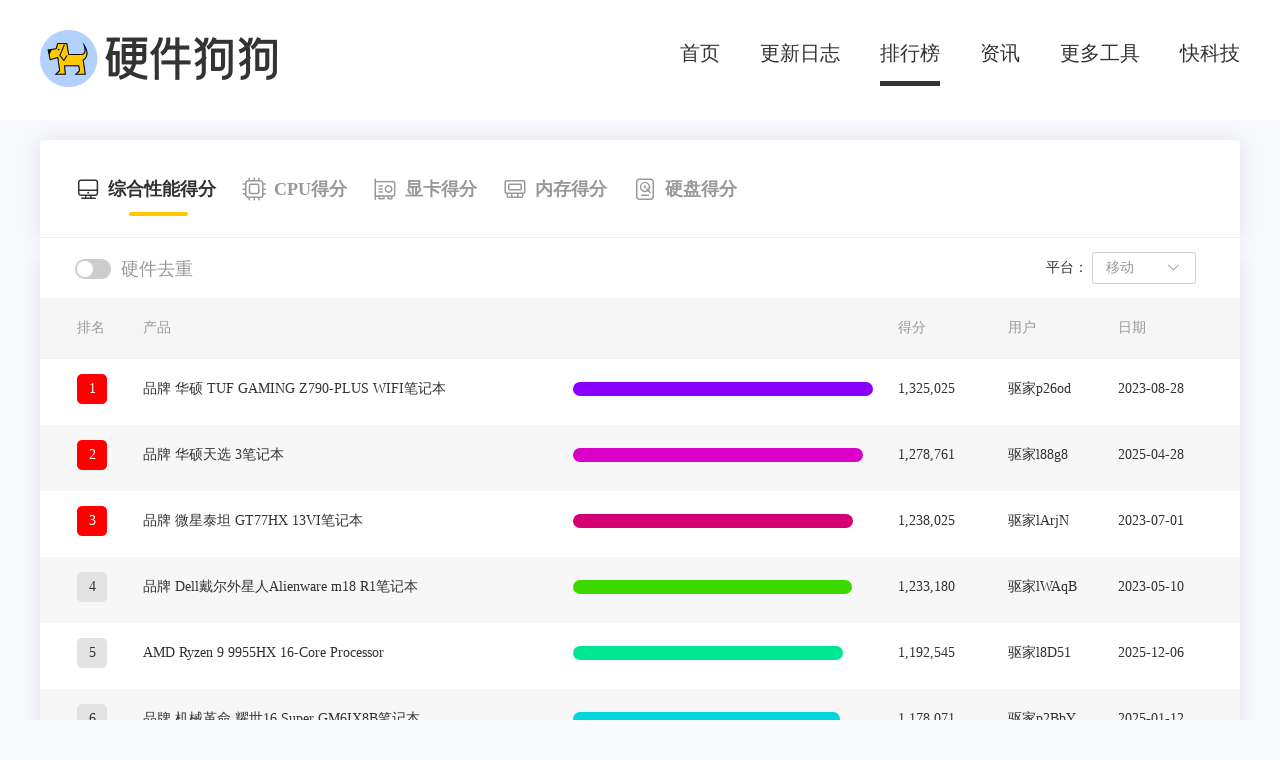

--- FILE ---
content_type: text/html; charset=utf-8
request_url: https://yjgg.mydrivers.com/rankInfo/index-mobile.html
body_size: 31414
content:


<html>
<head>
    <meta http-equiv="Content-Type" content="text/html; charset=utf-8">
    <meta http-equiv="content-language" content="zh-CN">
    <title>硬件狗狗官网-排行榜</title>
    <meta name="Keywords" content="硬件狗狗,硬件检测,硬件检测工具,温度监控,驱动之家,CPU跑分排行榜,硬件狗狗跑分一般是多少">
    <meta name="Description" content="硬件狗狗是一个快速检测硬件信息，提供准确温度监测的一款专业软件。">

    <link href="//yjgg.mydrivers.com/css/style.css" rel="stylesheet" type="text/css">
    <link href="//yjgg.mydrivers.com/css/iconfont.css?v=1713147327" rel="stylesheet" type="text/css">
    <link href="//yjgg.mydrivers.com/css/style_ggphb20210411.css?v=1713522282" rel="stylesheet" />

    <link rel="shortcut icon" href="//yjgg.mydrivers.com/favicon.ico">
    <link rel="bookmark" href="//yjgg.mydrivers.com/favicon.ico">

    <script type="text/javascript" src="//11.mydrivers.com/2018/news/jquery-1.7.2.min.js"></script>

    <meta http-equiv="pragma" content="no-cache">
    <meta http-equiv="cache-control" content="no-cache">

</head>
<body style="overflow-x: hidden;">
    <div class="menu_box menu_box2021">
        <div class="menu">
            <div class="menu_left">
                <a href="https://yjgg.mydrivers.com">
                    <img src="//yjgg.mydrivers.com/images/hardware_dog2021.png" width="237" height="57" alt="硬件狗狗">
                </a>
            </div>
            <div class="menu_right">
                <ul>
                    <li><a href="https://yjgg.mydrivers.com">首页</a></li>
                    <li><a href="https://yjgg.mydrivers.com/updatelog.html">更新日志</a></li>
                    <li><a href="https://yjgg.mydrivers.com/rankInfo/index.html" class="cur">排行榜</a></li>
                    <!--<li><a href="checkwin11.html">WIN11硬件兼容检测</a></li>-->
                    <li><a href="https://yjgg.mydrivers.com/news.html">资讯</a></li>

                    <!--<li><a href="https://dcgg.kkj.cn?f=yjggwebsite" target="_blank">电池狗狗</a></li>
     <li><a href="https://testmouse.mydrivers.com?f=yjggwebsite" target="_blank">鼠标测试大师</a></li>
     <li><a href="https://dyjds.mydrivers.com?f=yjggwebsite" target="_blank">打印机驱动大师</a></li>-->
                    <li class="moresoft">
                        <a href="#">更多工具</a>
                        <div class="menu_s">
                            <a href="https://dcgg.kkj.cn/?f=yjggwebsite" class="dcgg_menus" target="_blank">
                                <span>电池狗狗</span>
                                —专注手机电池健康专业续航测试
                            </a>
                            <a href="https://testmouse.mydrivers.com/?f=yjggwebsite" class="mouse_menus" target="_blank">
                                <span>鼠标测试大师</span>
                                —专业测试鼠标数据工具
                            </a>
                            <a href="https://dyjds.mydrivers.com/?f=yjggwebsite" class="printer_menus" target="_blank">
                                <span>打印机驱动大师</span>
                                —快速匹配打印机品牌和型号驱动程序
                            </a>
                        </div>
                    </li>
                    <li><a href="https://www.kkj.cn?f=yjggwebsite" target="_blank">快科技</a></li>
                </ul>
            </div>
        </div>
    </div>
    <div style="clear: both"></div>
    <!--正文开始--->
                    <div class="phb_main">
                        <div class="phbfixed_box">
                            <ul class="phb_menu_list">
                                <li><a href="index-mobile.html" class="cur"><i class="iconfont icon-complete"></i>综合性能得分</a></li>
<li><a href="cpu-mobile.html" class=""><i class="iconfont icon-CPU"></i>CPU得分</a></li>
<li><a href="video.html" class=""><i class="iconfont icon-gpu"></i>显卡得分</a></li>
<li><a href="memory.html" class=""><i class="iconfont icon-ram"></i>内存得分</a></li>
<li><a href="disk.html" class=""><i class="iconfont icon-hardpan"></i>硬盘得分</a></li>

                            </ul>

                        </div>
                        <div class="phb_box">
                            <h4>
                                <ul class="xn_list" style="float: left;">
                                    <a href="index-mobile-dist.html" >
                    <li class="qvchong">
                        <i>
                            <img src="//yjgg.mydrivers.com/images/icon_close@2x.png" width="80" height="44" alt="" />
                        </i>硬件去重
                    </li>
                    </a>
                                </ul>
                                <ul class="xn_list" style="float: right;">
<li class="showDrop"> 平台：
<a href="javascript:;" class="bbtttom_icon"><lable class="switchOne">移动</lable><i class="iconfont icon-go_bottom"></i></a>
<div class="GameScore_float" style="display: none;">
<a href="index.html">全部</a>
<a href="index-pc.html">台式机</a>
<a href="index-mobile.html">移动</a>
</div>
</li>


                                </ul>
                                <div style="clear: both"></div>
                            </h4>
                            <div class="thdiv">
                                <ul>
                                    <li class="seniority">排名</li>
                                    <li class="merge">产品</li>
                                    <li class="biaoji"></li>
                                    <li class="mark">得分</li>
                                    <li class="users">用户</li>
                                    <li class="times">日期</li>
                                </ul>
                            </div>
                            <ul width="100%" class="_tablelist_" style="min-height: 512px;">
                                      <li class="list_li" data-uuid='8195bd7b-ee96-495a-9a62-e86e46cc5f54' bgdata="#5183a6">        <div class="seniority"><span class="bg_red">1</span></div>        <div class="merge"><a href="javascript:;" target="_self">品牌 华硕 TUF GAMING Z790-PLUS WIFI笔记本</a></div>        <div class="biaoji"><span class="biaoji_bg1" style="width: 100%"></span></div>        <div class="mark">1,325,025</div>        <div class="users">驱家p26od</div>        <div class="times">2023-08-28</div>		  		<div class="phb_float1" style="display:none">			<h5>第1名<div class="float_close"><a href="javascript:;" target="_self" class="closeWin"></a></div> </h5>	<ul>           <li class="list_li">      <div class="merge"><i class="iconfont icon-CPU"></i><a href="javascript:;" class='bind_handle' data-type='1' target="_self" data-original="13th+Gen+Intel(R)+Core(TM)+i9-13900KF">13th Gen Intel(R) Core(TM) i9-13900KF</a></div>          <div class="mark">445,994</div>    </li>    <li class="list_li">      <div class="merge"><i class="iconfont icon-gpu"></i><a href="javascript:;" class='bind_handle' data-type='5' target="_self" data-original="%E5%8D%8E%E7%A1%95+TUF+RTX+4080+GAMING">华硕 TUF RTX 4080 GAMING</a></div>      <div class="mark">687,416</div>    </li>    <li class="list_li">      <div class="merge"><i class="iconfont icon-ram"></i><a href="javascript:;" class='bind_handle' data-type='3' target="_self">A-DATA Technology 32GB 四通道</a></div>      <div class="mark">102,745</div>    </li>    <li class="list_li">      <div class="merge"><i class="iconfont icon-hardpan"></i><a href="javascript:;" class='bind_handle' data-type='4' target="_self" data-original="Predator+SSD+GM7+M.2+2TB">Predator SSD GM7 M.2 2TB</a></div>      <div class="mark">88,870</div>    </li></ul></div>      </li>      <li class="list_li" data-uuid='c3b8dfc9-cd47-46cf-8df8-c4dbd394c5d5' bgdata="#5183a6">        <div class="seniority"><span class="bg_red">2</span></div>        <div class="merge"><a href="javascript:;" target="_self">品牌 华硕天选 3笔记本</a></div>        <div class="biaoji"><span class="biaoji_bg2" style="width: 96.51%"></span></div>        <div class="mark">1,278,761</div>        <div class="users">驱家l88g8</div>        <div class="times">2025-04-28</div>		  		<div class="phb_float1" style="display:none">			<h5>第2名<div class="float_close"><a href="javascript:;" target="_self" class="closeWin"></a></div> </h5>	<ul>           <li class="list_li">      <div class="merge"><i class="iconfont icon-CPU"></i><a href="javascript:;" class='bind_handle' data-type='1' target="_self" data-original="12th+Gen+Intel(R)+Core(TM)+i7-12700H">12th Gen Intel(R) Core(TM) i7-12700H</a></div>          <div class="mark">102,740</div>    </li>    <li class="list_li">      <div class="merge"><i class="iconfont icon-gpu"></i><a href="javascript:;" class='bind_handle' data-type='5' target="_self" data-original="NVIDIA%EF%BC%88%E8%8B%B1%E4%BC%9F%E8%BE%BE%EF%BC%89+GeForce+RTX+3060+Laptop+(GA106M)+%5BASUS%5D">NVIDIA（英伟达） GeForce RTX 3060 Laptop (GA106M)</a></div>      <div class="mark">236,814</div>    </li>    <li class="list_li">      <div class="merge"><i class="iconfont icon-ram"></i><a href="javascript:;" class='bind_handle' data-type='3' target="_self">SK Hynix 16GB 四通道</a></div>      <div class="mark">717,097</div>    </li>    <li class="list_li">      <div class="merge"><i class="iconfont icon-hardpan"></i><a href="javascript:;" class='bind_handle' data-type='4' target="_self" data-original="NVMe+SAMSUNG+MZVL2512HCJQ-00B00">NVMe SAMSUNG MZVL2512HCJQ-00B00</a></div>      <div class="mark">222,110</div>    </li></ul></div>      </li>      <li class="list_li" data-uuid='1e733012-e473-42d5-bc35-a48de41e5cf6' bgdata="#5183a6">        <div class="seniority"><span class="bg_red">3</span></div>        <div class="merge"><a href="javascript:;" target="_self">品牌 微星泰坦 GT77HX 13VI笔记本</a></div>        <div class="biaoji"><span class="biaoji_bg3" style="width: 93.43%"></span></div>        <div class="mark">1,238,025</div>        <div class="users">驱家lArjN</div>        <div class="times">2023-07-01</div>		  		<div class="phb_float1" style="display:none">			<h5>第3名<div class="float_close"><a href="javascript:;" target="_self" class="closeWin"></a></div> </h5>	<ul>           <li class="list_li">      <div class="merge"><i class="iconfont icon-CPU"></i><a href="javascript:;" class='bind_handle' data-type='1' target="_self" data-original="13th+Gen+Intel(R)+Core(TM)+i9-13980HX">13th Gen Intel(R) Core(TM) i9-13980HX</a></div>          <div class="mark">400,348</div>    </li>    <li class="list_li">      <div class="merge"><i class="iconfont icon-gpu"></i><a href="javascript:;" class='bind_handle' data-type='5' target="_self" data-original="NVIDIA%EF%BC%88%E8%8B%B1%E4%BC%9F%E8%BE%BE%EF%BC%89+GeForce+RTX+4090+Laptop+%5BMSI%5D">NVIDIA（英伟达） GeForce RTX 4090 Laptop</a></div>      <div class="mark">604,490</div>    </li>    <li class="list_li">      <div class="merge"><i class="iconfont icon-ram"></i><a href="javascript:;" class='bind_handle' data-type='3' target="_self">SK Hynix 64GB 四通道</a></div>      <div class="mark">155,877</div>    </li>    <li class="list_li">      <div class="merge"><i class="iconfont icon-hardpan"></i><a href="javascript:;" class='bind_handle' data-type='4' target="_self" data-original="Intel+Raid+0+Volume">Intel Raid 0 Volume</a></div>      <div class="mark">77,310</div>    </li></ul></div>      </li>      <li class="list_li" data-uuid='522fe1bd-68c6-4498-84e3-0b8d4f7487f0' bgdata="#5183a6">        <div class="seniority"><span>4</span></div>        <div class="merge"><a href="javascript:;" target="_self">品牌 Dell戴尔外星人Alienware m18 R1笔记本</a></div>        <div class="biaoji"><span class="biaoji_bg4" style="width: 93.07%"></span></div>        <div class="mark">1,233,180</div>        <div class="users">驱家lWAqB</div>        <div class="times">2023-05-10</div>		  		<div class="phb_float1" style="display:none">			<h5>第4名<div class="float_close"><a href="javascript:;" target="_self" class="closeWin"></a></div> </h5>	<ul>           <li class="list_li">      <div class="merge"><i class="iconfont icon-CPU"></i><a href="javascript:;" class='bind_handle' data-type='1' target="_self" data-original="13th+Gen+Intel(R)+Core(TM)+i9-13900HX">13th Gen Intel(R) Core(TM) i9-13900HX</a></div>          <div class="mark">330,056</div>    </li>    <li class="list_li">      <div class="merge"><i class="iconfont icon-gpu"></i><a href="javascript:;" class='bind_handle' data-type='5' target="_self" data-original="NVIDIA%EF%BC%88%E8%8B%B1%E4%BC%9F%E8%BE%BE%EF%BC%89+GeForce+RTX+4090+Laptop+%5BDELL%5D">NVIDIA（英伟达） GeForce RTX 4090 Laptop</a></div>      <div class="mark">559,381</div>    </li>    <li class="list_li">      <div class="merge"><i class="iconfont icon-ram"></i><a href="javascript:;" class='bind_handle' data-type='3' target="_self">SK Hynix 32GB 四通道</a></div>      <div class="mark">260,683</div>    </li>    <li class="list_li">      <div class="merge"><i class="iconfont icon-hardpan"></i><a href="javascript:;" class='bind_handle' data-type='4' target="_self" data-original="NVMe+PC801+NVMe+SK+hynix+1TB">NVMe PC801 NVMe SK hynix 1TB</a></div>      <div class="mark">83,060</div>    </li></ul></div>      </li>      <li class="list_li" data-uuid='e0d23ef9-4497-4593-af38-b33acbcab2af' bgdata="#5183a6">        <div class="seniority"><span>5</span></div>        <div class="merge"><a href="javascript:;" target="_self">AMD Ryzen 9 9955HX 16-Core Processor</a></div>        <div class="biaoji"><span class="biaoji_bg5" style="width: 90%"></span></div>        <div class="mark">1,192,545</div>        <div class="users">驱家l8D51</div>        <div class="times">2025-12-06</div>		  		<div class="phb_float1" style="display:none">			<h5>第5名<div class="float_close"><a href="javascript:;" target="_self" class="closeWin"></a></div> </h5>	<ul>           <li class="list_li">      <div class="merge"><i class="iconfont icon-CPU"></i><a href="javascript:;" class='bind_handle' data-type='1' target="_self" data-original="AMD+Ryzen+9+9955HX+16-Core+Processor+++++++++++">AMD Ryzen 9 9955HX 16-Core Processor</a></div>          <div class="mark">423,026</div>    </li>    <li class="list_li">      <div class="merge"><i class="iconfont icon-gpu"></i><a href="javascript:;" class='bind_handle' data-type='5' target="_self" data-original="AMD+Granite+Ridge+-+Internal+GPU+%5BMSI%5D">AMD Granite Ridge - Internal GPU</a></div>      <div class="mark">577,332</div>    </li>    <li class="list_li">      <div class="merge"><i class="iconfont icon-ram"></i><a href="javascript:;" class='bind_handle' data-type='3' target="_self">SK Hynix 64GB 双通道</a></div>      <div class="mark">68,187</div>    </li>    <li class="list_li">      <div class="merge"><i class="iconfont icon-hardpan"></i><a href="javascript:;" class='bind_handle' data-type='4' target="_self" data-original="WD_BLACK+SN8100+4000GB">WD_BLACK SN8100 4000GB</a></div>      <div class="mark">124,000</div>    </li></ul></div>      </li>      <li class="list_li" data-uuid='9dc1075f-ac77-4193-a7a7-bd4331ccc38c' bgdata="#5183a6">        <div class="seniority"><span>6</span></div>        <div class="merge"><a href="javascript:;" target="_self">品牌 机械革命 耀世16 Super GM6IX8B笔记本</a></div>        <div class="biaoji"><span class="biaoji_bg6" style="width: 88.91%"></span></div>        <div class="mark">1,178,071</div>        <div class="users">驱家p2BbY</div>        <div class="times">2025-01-12</div>		  		<div class="phb_float1" style="display:none">			<h5>第6名<div class="float_close"><a href="javascript:;" target="_self" class="closeWin"></a></div> </h5>	<ul>           <li class="list_li">      <div class="merge"><i class="iconfont icon-CPU"></i><a href="javascript:;" class='bind_handle' data-type='1' target="_self" data-original="Intel(R)+Core(TM)+i9-14900HX">Intel(R) Core(TM) i9-14900HX</a></div>          <div class="mark">409,919</div>    </li>    <li class="list_li">      <div class="merge"><i class="iconfont icon-gpu"></i><a href="javascript:;" class='bind_handle' data-type='5' target="_self" data-original="NVIDIA%EF%BC%88%E8%8B%B1%E4%BC%9F%E8%BE%BE%EF%BC%89+(AD104%2FGN21-X9)+%5BTONGFANG%5D">NVIDIA（英伟达） (AD104/GN21-X9)</a></div>      <div class="mark">513,228</div>    </li>    <li class="list_li">      <div class="merge"><i class="iconfont icon-ram"></i><a href="javascript:;" class='bind_handle' data-type='3' target="_self">Samsung 32GB 四通道</a></div>      <div class="mark">176,904</div>    </li>    <li class="list_li">      <div class="merge"><i class="iconfont icon-hardpan"></i><a href="javascript:;" class='bind_handle' data-type='4' target="_self" data-original="ZHITAI+Ti600+2TB">致钛 Ti600 2TB</a></div>      <div class="mark">78,020</div>    </li></ul></div>      </li>      <li class="list_li" data-uuid='07845e14-bcc0-424c-bbe2-0e249c0c5c6e' bgdata="#5183a6">        <div class="seniority"><span>7</span></div>        <div class="merge"><a href="javascript:;" target="_self">品牌 机械革命 CANGLONG Series-X6xR55xY笔记本</a></div>        <div class="biaoji"><span class="biaoji_bg7" style="width: 88.89%"></span></div>        <div class="mark">1,177,761</div>        <div class="users">驱家vmnrZ</div>        <div class="times">2025-06-18</div>		  		<div class="phb_float1" style="display:none">			<h5>第7名<div class="float_close"><a href="javascript:;" target="_self" class="closeWin"></a></div> </h5>	<ul>           <li class="list_li">      <div class="merge"><i class="iconfont icon-CPU"></i><a href="javascript:;" class='bind_handle' data-type='1' target="_self" data-original="AMD+Ryzen+9+9955HX3D+16-Core+Processor+++++++++">AMD Ryzen 9 9955HX3D 16-Core Processor</a></div>          <div class="mark">422,615</div>    </li>    <li class="list_li">      <div class="merge"><i class="iconfont icon-gpu"></i><a href="javascript:;" class='bind_handle' data-type='5' target="_self" data-original="AMD+Granite+Ridge+-+Internal+GPU+%5BTONGFANG%5D">AMD Granite Ridge - Internal GPU</a></div>      <div class="mark">605,781</div>    </li>    <li class="list_li">      <div class="merge"><i class="iconfont icon-ram"></i><a href="javascript:;" class='bind_handle' data-type='3' target="_self">Kingston 64GB 双通道</a></div>      <div class="mark">76,335</div>    </li>    <li class="list_li">      <div class="merge"><i class="iconfont icon-hardpan"></i><a href="javascript:;" class='bind_handle' data-type='4' target="_self" data-original="YMTC+PC411-2048GB-B">YMTC PC411-2048GB-B</a></div>      <div class="mark">73,030</div>    </li></ul></div>      </li>      <li class="list_li" data-uuid='a4ccb6b9-f9e6-4ba3-a83f-6dcb0aa5657a' bgdata="#5183a6">        <div class="seniority"><span>8</span></div>        <div class="merge"><a href="javascript:;" target="_self">品牌 微星 Vector 16 HX A13VHG笔记本</a></div>        <div class="biaoji"><span class="biaoji_bg8" style="width: 88.23%"></span></div>        <div class="mark">1,169,105</div>        <div class="users">驱家pX9OK</div>        <div class="times">2024-10-28</div>		  		<div class="phb_float1" style="display:none">			<h5>第8名<div class="float_close"><a href="javascript:;" target="_self" class="closeWin"></a></div> </h5>	<ul>           <li class="list_li">      <div class="merge"><i class="iconfont icon-CPU"></i><a href="javascript:;" class='bind_handle' data-type='1' target="_self" data-original="13th+Gen+Intel(R)+Core(TM)+i9-13980HX">13th Gen Intel(R) Core(TM) i9-13980HX</a></div>          <div class="mark">398,162</div>    </li>    <li class="list_li">      <div class="merge"><i class="iconfont icon-gpu"></i><a href="javascript:;" class='bind_handle' data-type='5' target="_self" data-original="NVIDIA%EF%BC%88%E8%8B%B1%E4%BC%9F%E8%BE%BE%EF%BC%89+GeForce+RTX+4080+Laptop+(AD104M%2FGN21-X9)+%5BMSI%5D">NVIDIA（英伟达） GeForce RTX 4080 Laptop (AD104M/GN21-X9)</a></div>      <div class="mark">509,660</div>    </li>    <li class="list_li">      <div class="merge"><i class="iconfont icon-ram"></i><a href="javascript:;" class='bind_handle' data-type='3' target="_self">SK Hynix 32GB 四通道</a></div>      <div class="mark">174,013</div>    </li>    <li class="list_li">      <div class="merge"><i class="iconfont icon-hardpan"></i><a href="javascript:;" class='bind_handle' data-type='4' target="_self" data-original="NVMe+Samsung+SSD+990+EVO+Plus+1TB">NVMe Samsung SSD 990 EVO Plus 1TB</a></div>      <div class="mark">87,270</div>    </li></ul></div>      </li>      <li class="list_li" data-uuid='49397e4d-09f3-45db-bb96-dca0bc8f40d5' bgdata="#5183a6">        <div class="seniority"><span>9</span></div>        <div class="merge"><a href="javascript:;" target="_self">品牌 机械革命 CANGLONG Series-X6xR55xY笔记本</a></div>        <div class="biaoji"><span class="biaoji_bg9" style="width: 87.82%"></span></div>        <div class="mark">1,163,626</div>        <div class="users">驱家Qb582</div>        <div class="times">2025-06-12</div>		  		<div class="phb_float1" style="display:none">			<h5>第9名<div class="float_close"><a href="javascript:;" target="_self" class="closeWin"></a></div> </h5>	<ul>           <li class="list_li">      <div class="merge"><i class="iconfont icon-CPU"></i><a href="javascript:;" class='bind_handle' data-type='1' target="_self" data-original="AMD+Ryzen+9+9955HX+16-Core+Processor+++++++++++">AMD Ryzen 9 9955HX 16-Core Processor</a></div>          <div class="mark">429,783</div>    </li>    <li class="list_li">      <div class="merge"><i class="iconfont icon-gpu"></i><a href="javascript:;" class='bind_handle' data-type='5' target="_self" data-original="AMD+Granite+Ridge+-+Internal+GPU+%5BTONGFANG%5D">AMD Granite Ridge - Internal GPU</a></div>      <div class="mark">534,412</div>    </li>    <li class="list_li">      <div class="merge"><i class="iconfont icon-ram"></i><a href="javascript:;" class='bind_handle' data-type='3' target="_self">Micron 64GB 双通道</a></div>      <div class="mark">77,581</div>    </li>    <li class="list_li">      <div class="merge"><i class="iconfont icon-hardpan"></i><a href="javascript:;" class='bind_handle' data-type='4' target="_self" data-original="HS-SSD-C5000+2048G">HS-SSD-C5000 2048G</a></div>      <div class="mark">121,850</div>    </li></ul></div>      </li>      <li class="list_li" data-uuid='95f7fa3b-99ee-4f57-9f08-06e551c9ac0d' bgdata="#5183a6">        <div class="seniority"><span>10</span></div>        <div class="merge"><a href="javascript:;" target="_self">Intel(R) Core(TM) i9-14900HX</a></div>        <div class="biaoji"><span class="biaoji_bg10" style="width: 87.75%"></span></div>        <div class="mark">1,162,759</div>        <div class="users">驱家ve68k</div>        <div class="times">2024-12-15</div>		  		<div class="phb_float1" style="display:none">			<h5>第10名<div class="float_close"><a href="javascript:;" target="_self" class="closeWin"></a></div> </h5>	<ul>           <li class="list_li">      <div class="merge"><i class="iconfont icon-CPU"></i><a href="javascript:;" class='bind_handle' data-type='1' target="_self" data-original="Intel(R)+Core(TM)+i9-14900HX">Intel(R) Core(TM) i9-14900HX</a></div>          <div class="mark">322,237</div>    </li>    <li class="list_li">      <div class="merge"><i class="iconfont icon-gpu"></i><a href="javascript:;" class='bind_handle' data-type='5' target="_self" data-original="NVIDIA%EF%BC%88%E8%8B%B1%E4%BC%9F%E8%BE%BE%EF%BC%89+GeForce+RTX+4090+Laptop+(AD103M%2FGN21-X11)+%5BDELL%5D">NVIDIA（英伟达） GeForce RTX 4090 Laptop (AD103M/GN21-X11)</a></div>      <div class="mark">536,428</div>    </li>    <li class="list_li">      <div class="merge"><i class="iconfont icon-ram"></i><a href="javascript:;" class='bind_handle' data-type='3' target="_self">SK Hynix 64GB 四通道</a></div>      <div class="mark">221,924</div>    </li>    <li class="list_li">      <div class="merge"><i class="iconfont icon-hardpan"></i><a href="javascript:;" class='bind_handle' data-type='4' target="_self" data-original="NVMe+PC811+SK+hynix+2048GB">NVMe PC811 SK hynix 2048GB</a></div>      <div class="mark">82,170</div>    </li></ul></div>      </li>      <li class="list_li" data-uuid='a3c77936-1fe0-4df2-b73e-277f6e463a70' bgdata="#5183a6">        <div class="seniority"><span>11</span></div>        <div class="merge"><a href="javascript:;" target="_self">品牌 联想拯救者 Y9000P IRX9H笔记本</a></div>        <div class="biaoji"><span class="biaoji_bg1" style="width: 86.68%"></span></div>        <div class="mark">1,148,597</div>        <div class="users">驱家vMkqq</div>        <div class="times">2024-11-25</div>		  		<div class="phb_float1" style="display:none">			<h5>第11名<div class="float_close"><a href="javascript:;" target="_self" class="closeWin"></a></div> </h5>	<ul>           <li class="list_li">      <div class="merge"><i class="iconfont icon-CPU"></i><a href="javascript:;" class='bind_handle' data-type='1' target="_self" data-original="Intel(R)+Core(TM)+i9-14900HX">Intel(R) Core(TM) i9-14900HX</a></div>          <div class="mark">380,974</div>    </li>    <li class="list_li">      <div class="merge"><i class="iconfont icon-gpu"></i><a href="javascript:;" class='bind_handle' data-type='5' target="_self" data-original="NVIDIA%EF%BC%88%E8%8B%B1%E4%BC%9F%E8%BE%BE%EF%BC%89+GeForce+RTX+4090+Laptop+(AD103M%2FGN21-X11)+%5B%E8%81%94%E6%83%B3%5D">NVIDIA（英伟达） GeForce RTX 4090 Laptop (AD103M/GN21-X11)</a></div>      <div class="mark">574,418</div>    </li>    <li class="list_li">      <div class="merge"><i class="iconfont icon-ram"></i><a href="javascript:;" class='bind_handle' data-type='3' target="_self">Micron 32GB 四通道</a></div>      <div class="mark">106,315</div>    </li>    <li class="list_li">      <div class="merge"><i class="iconfont icon-hardpan"></i><a href="javascript:;" class='bind_handle' data-type='4' target="_self" data-original="SKHynix_HFS001TEJ9X115N">SKHynix_HFS001TEJ9X115N</a></div>      <div class="mark">86,890</div>    </li></ul></div>      </li>      <li class="list_li" data-uuid='e9d9e8ba-10eb-4b07-95c2-074fe3839388' bgdata="#5183a6">        <div class="seniority"><span>12</span></div>        <div class="merge"><a href="javascript:;" target="_self">品牌 七彩虹 X17 Pro Max笔记本</a></div>        <div class="biaoji"><span class="biaoji_bg2" style="width: 85.91%"></span></div>        <div class="mark">1,138,278</div>        <div class="users">驱家lzOBK</div>        <div class="times">2024-09-06</div>		  		<div class="phb_float1" style="display:none">			<h5>第12名<div class="float_close"><a href="javascript:;" target="_self" class="closeWin"></a></div> </h5>	<ul>           <li class="list_li">      <div class="merge"><i class="iconfont icon-CPU"></i><a href="javascript:;" class='bind_handle' data-type='1' target="_self" data-original="Intel(R)+Core(TM)+i9-14900HX">Intel(R) Core(TM) i9-14900HX</a></div>          <div class="mark">330,515</div>    </li>    <li class="list_li">      <div class="merge"><i class="iconfont icon-gpu"></i><a href="javascript:;" class='bind_handle' data-type='5' target="_self" data-original="NVIDIA%EF%BC%88%E8%8B%B1%E4%BC%9F%E8%BE%BE%EF%BC%89+GeForce+RTX+4090+Laptop+(AD103M%2FGN21-X11)+%5BCLEVO%2FKAPOK+COMPUTER%5D">NVIDIA（英伟达） GeForce RTX 4090 Laptop (AD103M/GN21-X11)</a></div>      <div class="mark">534,122</div>    </li>    <li class="list_li">      <div class="merge"><i class="iconfont icon-ram"></i><a href="javascript:;" class='bind_handle' data-type='3' target="_self">Samsung 64GB 四通道</a></div>      <div class="mark">194,641</div>    </li>    <li class="list_li">      <div class="merge"><i class="iconfont icon-hardpan"></i><a href="javascript:;" class='bind_handle' data-type='4' target="_self" data-original="YMTC+PC411-1024GB-B">YMTC PC411-1024GB-B</a></div>      <div class="mark">79,000</div>    </li></ul></div>      </li>      <li class="list_li" data-uuid='084c49f2-accc-4fad-9f9f-7084782d165b' bgdata="#5183a6">        <div class="seniority"><span>13</span></div>        <div class="merge"><a href="javascript:;" target="_self">品牌 机械革命 旷世16 Super GM6PX8X笔记本</a></div>        <div class="biaoji"><span class="biaoji_bg3" style="width: 85.61%"></span></div>        <div class="mark">1,134,292</div>        <div class="users">驱家QjwOD</div>        <div class="times">2024-09-14</div>		  		<div class="phb_float1" style="display:none">			<h5>第13名<div class="float_close"><a href="javascript:;" target="_self" class="closeWin"></a></div> </h5>	<ul>           <li class="list_li">      <div class="merge"><i class="iconfont icon-CPU"></i><a href="javascript:;" class='bind_handle' data-type='1' target="_self" data-original="13th+Gen+Intel(R)+Core(TM)+i9-13900HX">13th Gen Intel(R) Core(TM) i9-13900HX</a></div>          <div class="mark">412,162</div>    </li>    <li class="list_li">      <div class="merge"><i class="iconfont icon-gpu"></i><a href="javascript:;" class='bind_handle' data-type='5' target="_self" data-original="NVIDIA%EF%BC%88%E8%8B%B1%E4%BC%9F%E8%BE%BE%EF%BC%89+GeForce+RTX+4080+Laptop+(AD104M%2FGN21-X9)+%5BTONGFANG%5D">NVIDIA（英伟达） GeForce RTX 4080 Laptop (AD104M/GN21-X9)</a></div>      <div class="mark">503,802</div>    </li>    <li class="list_li">      <div class="merge"><i class="iconfont icon-ram"></i><a href="javascript:;" class='bind_handle' data-type='3' target="_self">Samnix 48GB 四通道</a></div>      <div class="mark">138,808</div>    </li>    <li class="list_li">      <div class="merge"><i class="iconfont icon-hardpan"></i><a href="javascript:;" class='bind_handle' data-type='4' target="_self" data-original="SAMSUNG+MZVL21T0HCLR-00B00">SAMSUNG MZVL21T0HCLR-00B00</a></div>      <div class="mark">79,520</div>    </li></ul></div>      </li>      <li class="list_li" data-uuid='efa7c2a3-b334-47fc-a6e5-d40c0b3a9b53' bgdata="#5183a6">        <div class="seniority"><span>14</span></div>        <div class="merge"><a href="javascript:;" target="_self">AMD Ryzen 9 9955HX 16-Core Processor</a></div>        <div class="biaoji"><span class="biaoji_bg4" style="width: 85.46%"></span></div>        <div class="mark">1,132,354</div>        <div class="users">驱家lRV41</div>        <div class="times">2025-07-21</div>		  		<div class="phb_float1" style="display:none">			<h5>第14名<div class="float_close"><a href="javascript:;" target="_self" class="closeWin"></a></div> </h5>	<ul>           <li class="list_li">      <div class="merge"><i class="iconfont icon-CPU"></i><a href="javascript:;" class='bind_handle' data-type='1' target="_self" data-original="AMD+Ryzen+9+9955HX+16-Core+Processor+++++++++++">AMD Ryzen 9 9955HX 16-Core Processor</a></div>          <div class="mark">406,774</div>    </li>    <li class="list_li">      <div class="merge"><i class="iconfont icon-gpu"></i><a href="javascript:;" class='bind_handle' data-type='5' target="_self" data-original="AMD+Granite+Ridge+-+Internal+GPU+%5BTONGFANG%5D">AMD Granite Ridge - Internal GPU</a></div>      <div class="mark">550,217</div>    </li>    <li class="list_li">      <div class="merge"><i class="iconfont icon-ram"></i><a href="javascript:;" class='bind_handle' data-type='3' target="_self">Micron 64GB 双通道</a></div>      <div class="mark">54,393</div>    </li>    <li class="list_li">      <div class="merge"><i class="iconfont icon-hardpan"></i><a href="javascript:;" class='bind_handle' data-type='4' target="_self" data-original="HS-SSD-C5000+2048G">HS-SSD-C5000 2048G</a></div>      <div class="mark">120,970</div>    </li></ul></div>      </li>      <li class="list_li" data-uuid='4633abc2-3179-4ff0-8c20-414a6c8fc78f' bgdata="#5183a6">        <div class="seniority"><span>15</span></div>        <div class="merge"><a href="javascript:;" target="_self">AMD Ryzen 9 9955HX 16-Core Processor</a></div>        <div class="biaoji"><span class="biaoji_bg5" style="width: 85.38%"></span></div>        <div class="mark">1,131,364</div>        <div class="users">驱家vJOdA</div>        <div class="times">2025-11-15</div>		  		<div class="phb_float1" style="display:none">			<h5>第15名<div class="float_close"><a href="javascript:;" target="_self" class="closeWin"></a></div> </h5>	<ul>           <li class="list_li">      <div class="merge"><i class="iconfont icon-CPU"></i><a href="javascript:;" class='bind_handle' data-type='1' target="_self" data-original="AMD+Ryzen+9+9955HX+16-Core+Processor+++++++++++">AMD Ryzen 9 9955HX 16-Core Processor</a></div>          <div class="mark">430,630</div>    </li>    <li class="list_li">      <div class="merge"><i class="iconfont icon-gpu"></i><a href="javascript:;" class='bind_handle' data-type='5' target="_self" data-original="NVIDIA%EF%BC%88%E8%8B%B1%E4%BC%9F%E8%BE%BE%EF%BC%89+GeForce+RTX+5080+Laptop+(GB203M%2FGN22)+%5BTONGFANG%5D">NVIDIA（英伟达） GeForce RTX 5080 Laptop (GB203M/GN22)</a></div>      <div class="mark">557,003</div>    </li>    <li class="list_li">      <div class="merge"><i class="iconfont icon-ram"></i><a href="javascript:;" class='bind_handle' data-type='3' target="_self">Kingston,Micron 64GB 双通道</a></div>      <div class="mark">73,691</div>    </li>    <li class="list_li">      <div class="merge"><i class="iconfont icon-hardpan"></i><a href="javascript:;" class='bind_handle' data-type='4' target="_self" data-original="YMTC+PC411-1TB-B">YMTC PC411-1TB-B</a></div>      <div class="mark">70,040</div>    </li></ul></div>      </li>      <li class="list_li" data-uuid='bd07edf2-a7c5-4aba-8ea4-8dc81501bcab' bgdata="#5183a6">        <div class="seniority"><span>16</span></div>        <div class="merge"><a href="javascript:;" target="_self">品牌 华硕枪神7 Plus笔记本</a></div>        <div class="biaoji"><span class="biaoji_bg6" style="width: 85.25%"></span></div>        <div class="mark">1,129,544</div>        <div class="users">驱家l16BW</div>        <div class="times">2023-03-25</div>		  		<div class="phb_float1" style="display:none">			<h5>第16名<div class="float_close"><a href="javascript:;" target="_self" class="closeWin"></a></div> </h5>	<ul>           <li class="list_li">      <div class="merge"><i class="iconfont icon-CPU"></i><a href="javascript:;" class='bind_handle' data-type='1' target="_self" data-original="13th+Gen+Intel(R)+Core(TM)+i9-13980HX">13th Gen Intel(R) Core(TM) i9-13980HX</a></div>          <div class="mark">382,858</div>    </li>    <li class="list_li">      <div class="merge"><i class="iconfont icon-gpu"></i><a href="javascript:;" class='bind_handle' data-type='5' target="_self" data-original="NVIDIA%EF%BC%88%E8%8B%B1%E4%BC%9F%E8%BE%BE%EF%BC%89+GeForce+RTX+4090+Laptop+(AD103M%2FGN21-X11)+%5BASUS%5D">NVIDIA（英伟达） GeForce RTX 4090 Laptop (AD103M/GN21-X11)</a></div>      <div class="mark">574,302</div>    </li>    <li class="list_li">      <div class="merge"><i class="iconfont icon-ram"></i><a href="javascript:;" class='bind_handle' data-type='3' target="_self">Samsung 64GB 四通道</a></div>      <div class="mark">96,074</div>    </li>    <li class="list_li">      <div class="merge"><i class="iconfont icon-hardpan"></i><a href="javascript:;" class='bind_handle' data-type='4' target="_self" data-original="NVMe+SAMSUNG+MZVL22T0HBLB-00B00">NVMe SAMSUNG MZVL22T0HBLB-00B00</a></div>      <div class="mark">76,310</div>    </li></ul></div>      </li>      <li class="list_li" data-uuid='a8117acf-3c6f-4f5f-8c49-822ab91e7add' bgdata="#5183a6">        <div class="seniority"><span>17</span></div>        <div class="merge"><a href="javascript:;" target="_self">品牌 微星 Titan 18 HX A14VIG笔记本</a></div>        <div class="biaoji"><span class="biaoji_bg7" style="width: 85.07%"></span></div>        <div class="mark">1,127,215</div>        <div class="users">驱家v92bZ</div>        <div class="times">2024-08-15</div>		  		<div class="phb_float1" style="display:none">			<h5>第17名<div class="float_close"><a href="javascript:;" target="_self" class="closeWin"></a></div> </h5>	<ul>           <li class="list_li">      <div class="merge"><i class="iconfont icon-CPU"></i><a href="javascript:;" class='bind_handle' data-type='1' target="_self" data-original="Intel(R)+Core(TM)+i9-14900HX">Intel(R) Core(TM) i9-14900HX</a></div>          <div class="mark">391,977</div>    </li>    <li class="list_li">      <div class="merge"><i class="iconfont icon-gpu"></i><a href="javascript:;" class='bind_handle' data-type='5' target="_self" data-original="NVIDIA%EF%BC%88%E8%8B%B1%E4%BC%9F%E8%BE%BE%EF%BC%89+GeForce+RTX+4090+Laptop+(AD103M%2FGN21-X11)+%5BMSI%5D">NVIDIA（英伟达） GeForce RTX 4090 Laptop (AD103M/GN21-X11)</a></div>      <div class="mark">575,795</div>    </li>    <li class="list_li">      <div class="merge"><i class="iconfont icon-ram"></i><a href="javascript:;" class='bind_handle' data-type='3' target="_self">SK Hynix 64GB 四通道</a></div>      <div class="mark">81,823</div>    </li>    <li class="list_li">      <div class="merge"><i class="iconfont icon-hardpan"></i><a href="javascript:;" class='bind_handle' data-type='4' target="_self" data-original="Intel+Raid+0+Volume">Intel Raid 0 Volume</a></div>      <div class="mark">77,620</div>    </li></ul></div>      </li>      <li class="list_li" data-uuid='973e42af-9170-4b05-9fba-22d157c782d2' bgdata="#5183a6">        <div class="seniority"><span>18</span></div>        <div class="merge"><a href="javascript:;" target="_self">品牌 联想拯救者 R9000P ARX8H笔记本</a></div>        <div class="biaoji"><span class="biaoji_bg8" style="width: 84.63%"></span></div>        <div class="mark">1,121,313</div>        <div class="users">驱家lDnn1</div>        <div class="times">2024-11-07</div>		  		<div class="phb_float1" style="display:none">			<h5>第18名<div class="float_close"><a href="javascript:;" target="_self" class="closeWin"></a></div> </h5>	<ul>           <li class="list_li">      <div class="merge"><i class="iconfont icon-CPU"></i><a href="javascript:;" class='bind_handle' data-type='1' target="_self" data-original="AMD+Ryzen+9+7945HX+with+Radeon+Graphics++++++++">AMD Ryzen 9 7945HX with Radeon Graphics</a></div>          <div class="mark">387,300</div>    </li>    <li class="list_li">      <div class="merge"><i class="iconfont icon-gpu"></i><a href="javascript:;" class='bind_handle' data-type='5' target="_self" data-original="NVIDIA%EF%BC%88%E8%8B%B1%E4%BC%9F%E8%BE%BE%EF%BC%89+GeForce+RTX+4090+Laptop+%5B%E8%81%94%E6%83%B3%5D">NVIDIA（英伟达） GeForce RTX 4090 Laptop</a></div>      <div class="mark">571,764</div>    </li>    <li class="list_li">      <div class="merge"><i class="iconfont icon-ram"></i><a href="javascript:;" class='bind_handle' data-type='3' target="_self">SK Hynix 64GB 双通道</a></div>      <div class="mark">87,169</div>    </li>    <li class="list_li">      <div class="merge"><i class="iconfont icon-hardpan"></i><a href="javascript:;" class='bind_handle' data-type='4' target="_self" data-original="SAMSUNG+MZVL21T0HCLR-00BL2">SAMSUNG MZVL21T0HCLR-00BL2</a></div>      <div class="mark">75,080</div>    </li></ul></div>      </li>      <li class="list_li" data-uuid='1175d26a-4d3d-480e-939b-896940d15194' bgdata="#5183a6">        <div class="seniority"><span>19</span></div>        <div class="merge"><a href="javascript:;" target="_self">品牌 微星 MS-182K笔记本</a></div>        <div class="biaoji"><span class="biaoji_bg9" style="width: 84.61%"></span></div>        <div class="mark">1,121,139</div>        <div class="users">驱家v33yX</div>        <div class="times">2025-06-20</div>		  		<div class="phb_float1" style="display:none">			<h5>第19名<div class="float_close"><a href="javascript:;" target="_self" class="closeWin"></a></div> </h5>	<ul>           <li class="list_li">      <div class="merge"><i class="iconfont icon-CPU"></i><a href="javascript:;" class='bind_handle' data-type='1' target="_self" data-original="AMD+Ryzen+9+7945HX3D+with+Radeon+Graphics++++++">AMD Ryzen 9 7945HX3D with Radeon Graphics</a></div>          <div class="mark">384,562</div>    </li>    <li class="list_li">      <div class="merge"><i class="iconfont icon-gpu"></i><a href="javascript:;" class='bind_handle' data-type='5' target="_self" data-original="NVIDIA%EF%BC%88%E8%8B%B1%E4%BC%9F%E8%BE%BE%EF%BC%89+GeForce+RTX+4090+Laptop+(AD103M%2FGN21-X11)+%5BMSI%5D">NVIDIA（英伟达） GeForce RTX 4090 Laptop (AD103M/GN21-X11)</a></div>      <div class="mark">586,960</div>    </li>    <li class="list_li">      <div class="merge"><i class="iconfont icon-ram"></i><a href="javascript:;" class='bind_handle' data-type='3' target="_self">Samsung 64GB 双通道</a></div>      <div class="mark">73,007</div>    </li>    <li class="list_li">      <div class="merge"><i class="iconfont icon-hardpan"></i><a href="javascript:;" class='bind_handle' data-type='4' target="_self" data-original="SAMSUNG+MZVL21T0HDLU-00BT7">SAMSUNG MZVL21T0HDLU-00BT7</a></div>      <div class="mark">76,610</div>    </li></ul></div>      </li>      <li class="list_li" data-uuid='def08fa4-ae06-485d-a725-5cbac8861658' bgdata="#5183a6">        <div class="seniority"><span>20</span></div>        <div class="merge"><a href="javascript:;" target="_self">AMD RYZEN AI MAX+ 395 w/ Radeon 8060S</a></div>        <div class="biaoji"><span class="biaoji_bg10" style="width: 84.6%"></span></div>        <div class="mark">1,121,003</div>        <div class="users">驱家vJzkJ</div>        <div class="times">2025-12-30</div>		  		<div class="phb_float1" style="display:none">			<h5>第20名<div class="float_close"><a href="javascript:;" target="_self" class="closeWin"></a></div> </h5>	<ul>           <li class="list_li">      <div class="merge"><i class="iconfont icon-CPU"></i><a href="javascript:;" class='bind_handle' data-type='1' target="_self" data-original="AMD+RYZEN+AI+MAX%2B+395+w%2F+Radeon+8060S++++++++++">AMD RYZEN AI MAX+ 395 w/ Radeon 8060S</a></div>          <div class="mark">348,444</div>    </li>    <li class="list_li">      <div class="merge"><i class="iconfont icon-gpu"></i><a href="javascript:;" class='bind_handle' data-type='5' target="_self" data-original="AMD+Radeon+8060S+%5BASUS%5D">AMD Radeon 8060S</a></div>      <div class="mark">200,440</div>    </li>    <li class="list_li">      <div class="merge"><i class="iconfont icon-ram"></i><a href="javascript:;" class='bind_handle' data-type='3' target="_self">Samsung 32GB 四通道</a></div>      <div class="mark">535,829</div>    </li>    <li class="list_li">      <div class="merge"><i class="iconfont icon-hardpan"></i><a href="javascript:;" class='bind_handle' data-type='4' target="_self" data-original="WD+PC+SN5000S+SDEQTSJ-1T00-1002">WD PC SN5000S SDEQTSJ-1T00-1002</a></div>      <div class="mark">36,290</div>    </li></ul></div>      </li>      <li class="list_li" data-uuid='84c41771-a9ea-45cf-a9c0-82d32a4532e3' bgdata="#5183a6">        <div class="seniority"><span>21</span></div>        <div class="merge"><a href="javascript:;" target="_self">品牌 微星泰坦 GE78 HX笔记本</a></div>        <div class="biaoji"><span class="biaoji_bg1" style="width: 84.5%"></span></div>        <div class="mark">1,119,669</div>        <div class="users">驱家QVYXr</div>        <div class="times">2025-04-28</div>		  		<div class="phb_float1" style="display:none">			<h5>第21名<div class="float_close"><a href="javascript:;" target="_self" class="closeWin"></a></div> </h5>	<ul>           <li class="list_li">      <div class="merge"><i class="iconfont icon-CPU"></i><a href="javascript:;" class='bind_handle' data-type='1' target="_self" data-original="Intel(R)+Core(TM)+i9-14900HX">Intel(R) Core(TM) i9-14900HX</a></div>          <div class="mark">329,102</div>    </li>    <li class="list_li">      <div class="merge"><i class="iconfont icon-gpu"></i><a href="javascript:;" class='bind_handle' data-type='5' target="_self" data-original="NVIDIA%EF%BC%88%E8%8B%B1%E4%BC%9F%E8%BE%BE%EF%BC%89+GeForce+RTX+4090+Laptop+(AD103M%2FGN21-X11)+%5BMSI%5D">NVIDIA（英伟达） GeForce RTX 4090 Laptop (AD103M/GN21-X11)</a></div>      <div class="mark">441,496</div>    </li>    <li class="list_li">      <div class="merge"><i class="iconfont icon-ram"></i><a href="javascript:;" class='bind_handle' data-type='3' target="_self">SK Hynix 32GB 四通道</a></div>      <div class="mark">270,661</div>    </li>    <li class="list_li">      <div class="merge"><i class="iconfont icon-hardpan"></i><a href="javascript:;" class='bind_handle' data-type='4' target="_self" data-original="NVMe+SAMSUNG+MZVL22T0HBLB-00B00">NVMe SAMSUNG MZVL22T0HBLB-00B00</a></div>      <div class="mark">78,410</div>    </li></ul></div>      </li>      <li class="list_li" data-uuid='0ca8fc4b-db47-43ce-9877-a95fd066c6e6' bgdata="#5183a6">        <div class="seniority"><span>22</span></div>        <div class="merge"><a href="javascript:;" target="_self">品牌 华硕枪神7 Plus笔记本</a></div>        <div class="biaoji"><span class="biaoji_bg2" style="width: 84.4%"></span></div>        <div class="mark">1,118,374</div>        <div class="users">驱家vJPWP</div>        <div class="times">2023-12-16</div>		  		<div class="phb_float1" style="display:none">			<h5>第22名<div class="float_close"><a href="javascript:;" target="_self" class="closeWin"></a></div> </h5>	<ul>           <li class="list_li">      <div class="merge"><i class="iconfont icon-CPU"></i><a href="javascript:;" class='bind_handle' data-type='1' target="_self" data-original="13th+Gen+Intel(R)+Core(TM)+i9-13980HX">13th Gen Intel(R) Core(TM) i9-13980HX</a></div>          <div class="mark">388,838</div>    </li>    <li class="list_li">      <div class="merge"><i class="iconfont icon-gpu"></i><a href="javascript:;" class='bind_handle' data-type='5' target="_self" data-original="NVIDIA%EF%BC%88%E8%8B%B1%E4%BC%9F%E8%BE%BE%EF%BC%89+GeForce+RTX+4090+Laptop+%5BASUS%5D">NVIDIA（英伟达） GeForce RTX 4090 Laptop</a></div>      <div class="mark">518,534</div>    </li>    <li class="list_li">      <div class="merge"><i class="iconfont icon-ram"></i><a href="javascript:;" class='bind_handle' data-type='3' target="_self">Samsung 64GB 四通道</a></div>      <div class="mark">169,902</div>    </li>    <li class="list_li">      <div class="merge"><i class="iconfont icon-hardpan"></i><a href="javascript:;" class='bind_handle' data-type='4' target="_self" data-original="NVMe+SAMSUNG+MZVL22T0HBLB-00B00">NVMe SAMSUNG MZVL22T0HBLB-00B00</a></div>      <div class="mark">41,100</div>    </li></ul></div>      </li>      <li class="list_li" data-uuid='a419f5d5-09a7-46f2-b36d-c5964babebff' bgdata="#5183a6">        <div class="seniority"><span>23</span></div>        <div class="merge"><a href="javascript:;" target="_self">品牌 机械革命 耀世16 Super GM6IX8B笔记本</a></div>        <div class="biaoji"><span class="biaoji_bg3" style="width: 84.27%"></span></div>        <div class="mark">1,116,598</div>        <div class="users">驱家pdAj4</div>        <div class="times">2024-07-20</div>		  		<div class="phb_float1" style="display:none">			<h5>第23名<div class="float_close"><a href="javascript:;" target="_self" class="closeWin"></a></div> </h5>	<ul>           <li class="list_li">      <div class="merge"><i class="iconfont icon-CPU"></i><a href="javascript:;" class='bind_handle' data-type='1' target="_self" data-original="Intel(R)+Core(TM)+i9-14900HX">Intel(R) Core(TM) i9-14900HX</a></div>          <div class="mark">401,089</div>    </li>    <li class="list_li">      <div class="merge"><i class="iconfont icon-gpu"></i><a href="javascript:;" class='bind_handle' data-type='5' target="_self" data-original="NVIDIA%EF%BC%88%E8%8B%B1%E4%BC%9F%E8%BE%BE%EF%BC%89+GeForce+RTX+4080+Laptop+(AD104M%2FGN21-X9)+%5BTONGFANG%5D">NVIDIA（英伟达） GeForce RTX 4080 Laptop (AD104M/GN21-X9)</a></div>      <div class="mark">531,686</div>    </li>    <li class="list_li">      <div class="merge"><i class="iconfont icon-ram"></i><a href="javascript:;" class='bind_handle' data-type='3' target="_self">Samsung 32GB 四通道</a></div>      <div class="mark">110,673</div>    </li>    <li class="list_li">      <div class="merge"><i class="iconfont icon-hardpan"></i><a href="javascript:;" class='bind_handle' data-type='4' target="_self" data-original="ZHITAI+TiPlus7100+2TB">致钛 TiPlus7100 2TB</a></div>      <div class="mark">73,150</div>    </li></ul></div>      </li>      <li class="list_li" data-uuid='e3f9a564-52c0-45d6-9dcb-30477d2a1a5d' bgdata="#5183a6">        <div class="seniority"><span>24</span></div>        <div class="merge"><a href="javascript:;" target="_self">Intel(R) Core(TM) i9-14900HX</a></div>        <div class="biaoji"><span class="biaoji_bg4" style="width: 84.2%"></span></div>        <div class="mark">1,115,618</div>        <div class="users">驱家pxNVn</div>        <div class="times">2024-11-18</div>		  		<div class="phb_float1" style="display:none">			<h5>第24名<div class="float_close"><a href="javascript:;" target="_self" class="closeWin"></a></div> </h5>	<ul>           <li class="list_li">      <div class="merge"><i class="iconfont icon-CPU"></i><a href="javascript:;" class='bind_handle' data-type='1' target="_self" data-original="Intel(R)+Core(TM)+i9-14900HX">Intel(R) Core(TM) i9-14900HX</a></div>          <div class="mark">317,130</div>    </li>    <li class="list_li">      <div class="merge"><i class="iconfont icon-gpu"></i><a href="javascript:;" class='bind_handle' data-type='5' target="_self" data-original="NVIDIA%EF%BC%88%E8%8B%B1%E4%BC%9F%E8%BE%BE%EF%BC%89+GeForce+RTX+4090+Laptop+(AD103M%2FGN21-X11)+%5BDELL%5D">NVIDIA（英伟达） GeForce RTX 4090 Laptop (AD103M/GN21-X11)</a></div>      <div class="mark">533,412</div>    </li>    <li class="list_li">      <div class="merge"><i class="iconfont icon-ram"></i><a href="javascript:;" class='bind_handle' data-type='3' target="_self">SK Hynix 64GB 四通道</a></div>      <div class="mark">164,046</div>    </li>    <li class="list_li">      <div class="merge"><i class="iconfont icon-hardpan"></i><a href="javascript:;" class='bind_handle' data-type='4' target="_self" data-original="NVMe+PC+SN820+NVMe+WD+4096GB">NVMe PC SN820 NVMe WD 4096GB</a></div>      <div class="mark">101,030</div>    </li></ul></div>      </li>      <li class="list_li" data-uuid='ddc74456-0b67-4bc2-9a33-7852c6ef29ae' bgdata="#5183a6">        <div class="seniority"><span>25</span></div>        <div class="merge"><a href="javascript:;" target="_self">AMD Ryzen 9 9955HX 16-Core Processor</a></div>        <div class="biaoji"><span class="biaoji_bg5" style="width: 84.14%"></span></div>        <div class="mark">1,114,860</div>        <div class="users">驱家p2D3W</div>        <div class="times">2025-08-16</div>		  		<div class="phb_float1" style="display:none">			<h5>第25名<div class="float_close"><a href="javascript:;" target="_self" class="closeWin"></a></div> </h5>	<ul>           <li class="list_li">      <div class="merge"><i class="iconfont icon-CPU"></i><a href="javascript:;" class='bind_handle' data-type='1' target="_self" data-original="AMD+Ryzen+9+9955HX+16-Core+Processor+++++++++++">AMD Ryzen 9 9955HX 16-Core Processor</a></div>          <div class="mark">425,298</div>    </li>    <li class="list_li">      <div class="merge"><i class="iconfont icon-gpu"></i><a href="javascript:;" class='bind_handle' data-type='5' target="_self" data-original="AMD+Granite+Ridge+-+Internal+GPU+%5BTONGFANG%5D">AMD Granite Ridge - Internal GPU</a></div>      <div class="mark">558,134</div>    </li>    <li class="list_li">      <div class="merge"><i class="iconfont icon-ram"></i><a href="javascript:;" class='bind_handle' data-type='3' target="_self">Micron 64GB 双通道</a></div>      <div class="mark">91,548</div>    </li>    <li class="list_li">      <div class="merge"><i class="iconfont icon-hardpan"></i><a href="javascript:;" class='bind_handle' data-type='4' target="_self" data-original="HS-SSD-C5000+2048G">HS-SSD-C5000 2048G</a></div>      <div class="mark">39,880</div>    </li></ul></div>      </li>      <li class="list_li" data-uuid='fddf0418-d661-4f6e-b764-8e7905727ad0' bgdata="#5183a6">        <div class="seniority"><span>26</span></div>        <div class="merge"><a href="javascript:;" target="_self">品牌 机械革命 旷世16 Super GM6PX8X笔记本</a></div>        <div class="biaoji"><span class="biaoji_bg6" style="width: 84.05%"></span></div>        <div class="mark">1,113,714</div>        <div class="users">驱家lzw0r</div>        <div class="times">2023-08-27</div>		  		<div class="phb_float1" style="display:none">			<h5>第26名<div class="float_close"><a href="javascript:;" target="_self" class="closeWin"></a></div> </h5>	<ul>           <li class="list_li">      <div class="merge"><i class="iconfont icon-CPU"></i><a href="javascript:;" class='bind_handle' data-type='1' target="_self" data-original="13th+Gen+Intel(R)+Core(TM)+i9-13900HX">13th Gen Intel(R) Core(TM) i9-13900HX</a></div>          <div class="mark">341,555</div>    </li>    <li class="list_li">      <div class="merge"><i class="iconfont icon-gpu"></i><a href="javascript:;" class='bind_handle' data-type='5' target="_self" data-original="NVIDIA%EF%BC%88%E8%8B%B1%E4%BC%9F%E8%BE%BE%EF%BC%89+GeForce+RTX+4080+Laptop+(AD104M%2FGN21-X9)+%5BTONGFANG%5D">NVIDIA（英伟达） GeForce RTX 4080 Laptop (AD104M/GN21-X9)</a></div>      <div class="mark">512,749</div>    </li>    <li class="list_li">      <div class="merge"><i class="iconfont icon-ram"></i><a href="javascript:;" class='bind_handle' data-type='3' target="_self">Samsung 32GB 四通道</a></div>      <div class="mark">181,310</div>    </li>    <li class="list_li">      <div class="merge"><i class="iconfont icon-hardpan"></i><a href="javascript:;" class='bind_handle' data-type='4' target="_self" data-original="SAMSUNG+MZVL21T0HCLR-00B00">SAMSUNG MZVL21T0HCLR-00B00</a></div>      <div class="mark">78,100</div>    </li></ul></div>      </li>      <li class="list_li" data-uuid='2a7aec1a-098e-4833-a077-c522d0be8877' bgdata="#5183a6">        <div class="seniority"><span>27</span></div>        <div class="merge"><a href="javascript:;" target="_self">品牌 微星泰坦 GE78HX 13VI笔记本</a></div>        <div class="biaoji"><span class="biaoji_bg7" style="width: 84.05%"></span></div>        <div class="mark">1,113,652</div>        <div class="users">驱家Qjw42</div>        <div class="times">2024-04-12</div>		  		<div class="phb_float1" style="display:none">			<h5>第27名<div class="float_close"><a href="javascript:;" target="_self" class="closeWin"></a></div> </h5>	<ul>           <li class="list_li">      <div class="merge"><i class="iconfont icon-CPU"></i><a href="javascript:;" class='bind_handle' data-type='1' target="_self" data-original="13th+Gen+Intel(R)+Core(TM)+i9-13980HX">13th Gen Intel(R) Core(TM) i9-13980HX</a></div>          <div class="mark">377,640</div>    </li>    <li class="list_li">      <div class="merge"><i class="iconfont icon-gpu"></i><a href="javascript:;" class='bind_handle' data-type='5' target="_self" data-original="NVIDIA%EF%BC%88%E8%8B%B1%E4%BC%9F%E8%BE%BE%EF%BC%89+GeForce+RTX+4090+Laptop+%5BMSI%5D">NVIDIA（英伟达） GeForce RTX 4090 Laptop</a></div>      <div class="mark">533,948</div>    </li>    <li class="list_li">      <div class="merge"><i class="iconfont icon-ram"></i><a href="javascript:;" class='bind_handle' data-type='3' target="_self">SK Hynix 64GB 四通道</a></div>      <div class="mark">122,064</div>    </li>    <li class="list_li">      <div class="merge"><i class="iconfont icon-hardpan"></i><a href="javascript:;" class='bind_handle' data-type='4' target="_self" data-original="SAMSUNG+MZVL21T0HCLR-00B00">SAMSUNG MZVL21T0HCLR-00B00</a></div>      <div class="mark">80,000</div>    </li></ul></div>      </li>      <li class="list_li" data-uuid='92c7d985-38d6-4df9-ab48-a85e16a4ed03' bgdata="#5183a6">        <div class="seniority"><span>28</span></div>        <div class="merge"><a href="javascript:;" target="_self">品牌 机械革命 耀世16 Super GM6IX8B笔记本</a></div>        <div class="biaoji"><span class="biaoji_bg8" style="width: 83.92%"></span></div>        <div class="mark">1,111,952</div>        <div class="users">驱家vM73n</div>        <div class="times">2024-08-19</div>		  		<div class="phb_float1" style="display:none">			<h5>第28名<div class="float_close"><a href="javascript:;" target="_self" class="closeWin"></a></div> </h5>	<ul>           <li class="list_li">      <div class="merge"><i class="iconfont icon-CPU"></i><a href="javascript:;" class='bind_handle' data-type='1' target="_self" data-original="Intel(R)+Core(TM)+i9-14900HX">Intel(R) Core(TM) i9-14900HX</a></div>          <div class="mark">381,768</div>    </li>    <li class="list_li">      <div class="merge"><i class="iconfont icon-gpu"></i><a href="javascript:;" class='bind_handle' data-type='5' target="_self" data-original="NVIDIA%EF%BC%88%E8%8B%B1%E4%BC%9F%E8%BE%BE%EF%BC%89+GeForce+RTX+4080+Laptop+(AD104M%2FGN21-X9)+%5BTONGFANG%5D">NVIDIA（英伟达） GeForce RTX 4080 Laptop (AD104M/GN21-X9)</a></div>      <div class="mark">525,596</div>    </li>    <li class="list_li">      <div class="merge"><i class="iconfont icon-ram"></i><a href="javascript:;" class='bind_handle' data-type='3' target="_self">Samsung 32GB 四通道</a></div>      <div class="mark">126,228</div>    </li>    <li class="list_li">      <div class="merge"><i class="iconfont icon-hardpan"></i><a href="javascript:;" class='bind_handle' data-type='4' target="_self" data-original="YMTC+PC411-1024GB-B">YMTC PC411-1024GB-B</a></div>      <div class="mark">78,360</div>    </li></ul></div>      </li>      <li class="list_li" data-uuid='4dbe5758-487f-400b-a001-82a60e340ba1' bgdata="#5183a6">        <div class="seniority"><span>29</span></div>        <div class="merge"><a href="javascript:;" target="_self">品牌 华硕 ROG Strix SCAR 16 G634JYR笔记本</a></div>        <div class="biaoji"><span class="biaoji_bg9" style="width: 83.91%"></span></div>        <div class="mark">1,111,819</div>        <div class="users">驱家lN7Am</div>        <div class="times">2024-09-22</div>		  		<div class="phb_float1" style="display:none">			<h5>第29名<div class="float_close"><a href="javascript:;" target="_self" class="closeWin"></a></div> </h5>	<ul>           <li class="list_li">      <div class="merge"><i class="iconfont icon-CPU"></i><a href="javascript:;" class='bind_handle' data-type='1' target="_self" data-original="Intel(R)+Core(TM)+i9-14900HX">Intel(R) Core(TM) i9-14900HX</a></div>          <div class="mark">383,285</div>    </li>    <li class="list_li">      <div class="merge"><i class="iconfont icon-gpu"></i><a href="javascript:;" class='bind_handle' data-type='5' target="_self" data-original="NVIDIA%EF%BC%88%E8%8B%B1%E4%BC%9F%E8%BE%BE%EF%BC%89+GeForce+RTX+4090+Laptop+(AD103M%2FGN21-X11)+%5BASUS%5D">NVIDIA（英伟达） GeForce RTX 4090 Laptop (AD103M/GN21-X11)</a></div>      <div class="mark">531,526</div>    </li>    <li class="list_li">      <div class="merge"><i class="iconfont icon-ram"></i><a href="javascript:;" class='bind_handle' data-type='3' target="_self">Samsung 64GB 四通道</a></div>      <div class="mark">155,588</div>    </li>    <li class="list_li">      <div class="merge"><i class="iconfont icon-hardpan"></i><a href="javascript:;" class='bind_handle' data-type='4' target="_self" data-original="NVMe+HFS001TEJ9X101N">NVMe HFS001TEJ9X101N</a></div>      <div class="mark">41,420</div>    </li></ul></div>      </li>      <li class="list_li" data-uuid='8ecf76b2-5aaa-4a68-8200-5bfd88c3dac8' bgdata="#5183a6">        <div class="seniority"><span>30</span></div>        <div class="merge"><a href="javascript:;" target="_self">品牌 机械革命 GM6IX8B笔记本</a></div>        <div class="biaoji"><span class="biaoji_bg10" style="width: 83.72%"></span></div>        <div class="mark">1,109,353</div>        <div class="users">驱家QjwGq</div>        <div class="times">2024-05-09</div>		  		<div class="phb_float1" style="display:none">			<h5>第30名<div class="float_close"><a href="javascript:;" target="_self" class="closeWin"></a></div> </h5>	<ul>           <li class="list_li">      <div class="merge"><i class="iconfont icon-CPU"></i><a href="javascript:;" class='bind_handle' data-type='1' target="_self" data-original="Intel(R)+Core(TM)+i9-14900HX">Intel(R) Core(TM) i9-14900HX</a></div>          <div class="mark">391,963</div>    </li>    <li class="list_li">      <div class="merge"><i class="iconfont icon-gpu"></i><a href="javascript:;" class='bind_handle' data-type='5' target="_self" data-original="NVIDIA%EF%BC%88%E8%8B%B1%E4%BC%9F%E8%BE%BE%EF%BC%89+GeForce+RTX+4080+Laptop+(AD104M%2FGN21-X9)+%5BTONGFANG%5D">NVIDIA（英伟达） GeForce RTX 4080 Laptop (AD104M/GN21-X9)</a></div>      <div class="mark">516,287</div>    </li>    <li class="list_li">      <div class="merge"><i class="iconfont icon-ram"></i><a href="javascript:;" class='bind_handle' data-type='3' target="_self">Samsung 32GB 四通道</a></div>      <div class="mark">116,403</div>    </li>    <li class="list_li">      <div class="merge"><i class="iconfont icon-hardpan"></i><a href="javascript:;" class='bind_handle' data-type='4' target="_self" data-original="ZHITAI+TiPlus7100+2TB">致钛 TiPlus7100 2TB</a></div>      <div class="mark">84,700</div>    </li></ul></div>      </li>      <li class="list_li" data-uuid='d45ff264-9a2c-495d-8a4c-3342680ac8e4' bgdata="#5183a6">        <div class="seniority"><span>31</span></div>        <div class="merge"><a href="javascript:;" target="_self">品牌 Dell戴尔外星人 Alienware m16 R1笔记本</a></div>        <div class="biaoji"><span class="biaoji_bg1" style="width: 83.71%"></span></div>        <div class="mark">1,109,149</div>        <div class="users">驱家lKxYb</div>        <div class="times">2024-05-12</div>		  		<div class="phb_float1" style="display:none">			<h5>第31名<div class="float_close"><a href="javascript:;" target="_self" class="closeWin"></a></div> </h5>	<ul>           <li class="list_li">      <div class="merge"><i class="iconfont icon-CPU"></i><a href="javascript:;" class='bind_handle' data-type='1' target="_self" data-original="13th+Gen+Intel(R)+Core(TM)+i9-13900HX">13th Gen Intel(R) Core(TM) i9-13900HX</a></div>          <div class="mark">345,616</div>    </li>    <li class="list_li">      <div class="merge"><i class="iconfont icon-gpu"></i><a href="javascript:;" class='bind_handle' data-type='5' target="_self" data-original="NVIDIA%EF%BC%88%E8%8B%B1%E4%BC%9F%E8%BE%BE%EF%BC%89+GeForce+RTX+4090+Laptop+%5BDELL%5D">NVIDIA（英伟达） GeForce RTX 4090 Laptop</a></div>      <div class="mark">562,208</div>    </li>    <li class="list_li">      <div class="merge"><i class="iconfont icon-ram"></i><a href="javascript:;" class='bind_handle' data-type='3' target="_self">Micron 64GB 四通道</a></div>      <div class="mark">104,475</div>    </li>    <li class="list_li">      <div class="merge"><i class="iconfont icon-hardpan"></i><a href="javascript:;" class='bind_handle' data-type='4' target="_self" data-original="NVMe+Samsung+SSD+990+PRO+4TB">NVMe Samsung SSD 990 PRO 4TB</a></div>      <div class="mark">96,850</div>    </li></ul></div>      </li>      <li class="list_li" data-uuid='2fa2ac10-8899-4c71-a1e5-38d04b7a4468' bgdata="#5183a6">        <div class="seniority"><span>32</span></div>        <div class="merge"><a href="javascript:;" target="_self">品牌 机械革命 GM6IX8B笔记本</a></div>        <div class="biaoji"><span class="biaoji_bg2" style="width: 83.49%"></span></div>        <div class="mark">1,106,251</div>        <div class="users">驱家veK19</div>        <div class="times">2024-05-08</div>		  		<div class="phb_float1" style="display:none">			<h5>第32名<div class="float_close"><a href="javascript:;" target="_self" class="closeWin"></a></div> </h5>	<ul>           <li class="list_li">      <div class="merge"><i class="iconfont icon-CPU"></i><a href="javascript:;" class='bind_handle' data-type='1' target="_self" data-original="Intel(R)+Core(TM)+i9-14900HX">Intel(R) Core(TM) i9-14900HX</a></div>          <div class="mark">391,765</div>    </li>    <li class="list_li">      <div class="merge"><i class="iconfont icon-gpu"></i><a href="javascript:;" class='bind_handle' data-type='5' target="_self" data-original="NVIDIA%EF%BC%88%E8%8B%B1%E4%BC%9F%E8%BE%BE%EF%BC%89+GeForce+RTX+4080+Laptop+(AD104M%2FGN21-X9)+%5BTONGFANG%5D">NVIDIA（英伟达） GeForce RTX 4080 Laptop (AD104M/GN21-X9)</a></div>      <div class="mark">523,842</div>    </li>    <li class="list_li">      <div class="merge"><i class="iconfont icon-ram"></i><a href="javascript:;" class='bind_handle' data-type='3' target="_self">Samsung 32GB 四通道</a></div>      <div class="mark">157,144</div>    </li>    <li class="list_li">      <div class="merge"><i class="iconfont icon-hardpan"></i><a href="javascript:;" class='bind_handle' data-type='4' target="_self" data-original="YMTC+PC411-1024GB-B">YMTC PC411-1024GB-B</a></div>      <div class="mark">33,500</div>    </li></ul></div>      </li>      <li class="list_li" data-uuid='7562ca78-0b87-40b5-9a65-b9db35e53b42' bgdata="#5183a6">        <div class="seniority"><span>33</span></div>        <div class="merge"><a href="javascript:;" target="_self">品牌 微星泰坦 GE78HX 13VI笔记本</a></div>        <div class="biaoji"><span class="biaoji_bg3" style="width: 83.45%"></span></div>        <div class="mark">1,105,684</div>        <div class="users">驱家p6Z7Z</div>        <div class="times">2024-05-14</div>		  		<div class="phb_float1" style="display:none">			<h5>第33名<div class="float_close"><a href="javascript:;" target="_self" class="closeWin"></a></div> </h5>	<ul>           <li class="list_li">      <div class="merge"><i class="iconfont icon-CPU"></i><a href="javascript:;" class='bind_handle' data-type='1' target="_self" data-original="13th+Gen+Intel(R)+Core(TM)+i9-13980HX">13th Gen Intel(R) Core(TM) i9-13980HX</a></div>          <div class="mark">366,443</div>    </li>    <li class="list_li">      <div class="merge"><i class="iconfont icon-gpu"></i><a href="javascript:;" class='bind_handle' data-type='5' target="_self" data-original="NVIDIA%EF%BC%88%E8%8B%B1%E4%BC%9F%E8%BE%BE%EF%BC%89+GeForce+RTX+4090+Laptop+%5BMSI%5D">NVIDIA（英伟达） GeForce RTX 4090 Laptop</a></div>      <div class="mark">533,614</div>    </li>    <li class="list_li">      <div class="merge"><i class="iconfont icon-ram"></i><a href="javascript:;" class='bind_handle' data-type='3' target="_self">SK Hynix 64GB 四通道</a></div>      <div class="mark">126,007</div>    </li>    <li class="list_li">      <div class="merge"><i class="iconfont icon-hardpan"></i><a href="javascript:;" class='bind_handle' data-type='4' target="_self" data-original="SAMSUNG+MZVL21T0HCLR-00B00">SAMSUNG MZVL21T0HCLR-00B00</a></div>      <div class="mark">79,620</div>    </li></ul></div>      </li>      <li class="list_li" data-uuid='1110c87d-d570-4bd5-b37b-441b0c048740' bgdata="#5183a6">        <div class="seniority"><span>34</span></div>        <div class="merge"><a href="javascript:;" target="_self">品牌 Dell戴尔外星人Alienware m18 R1笔记本</a></div>        <div class="biaoji"><span class="biaoji_bg4" style="width: 83.4%"></span></div>        <div class="mark">1,105,110</div>        <div class="users">驱家lnR3e</div>        <div class="times">2023-12-27</div>		  		<div class="phb_float1" style="display:none">			<h5>第34名<div class="float_close"><a href="javascript:;" target="_self" class="closeWin"></a></div> </h5>	<ul>           <li class="list_li">      <div class="merge"><i class="iconfont icon-CPU"></i><a href="javascript:;" class='bind_handle' data-type='1' target="_self" data-original="13th+Gen+Intel(R)+Core(TM)+i9-13980HX">13th Gen Intel(R) Core(TM) i9-13980HX</a></div>          <div class="mark">367,419</div>    </li>    <li class="list_li">      <div class="merge"><i class="iconfont icon-gpu"></i><a href="javascript:;" class='bind_handle' data-type='5' target="_self" data-original="NVIDIA%EF%BC%88%E8%8B%B1%E4%BC%9F%E8%BE%BE%EF%BC%89+GeForce+RTX+4090+Laptop+%5BDELL%5D">NVIDIA（英伟达） GeForce RTX 4090 Laptop</a></div>      <div class="mark">555,814</div>    </li>    <li class="list_li">      <div class="merge"><i class="iconfont icon-ram"></i><a href="javascript:;" class='bind_handle' data-type='3' target="_self">SK Hynix 32GB 四通道</a></div>      <div class="mark">113,617</div>    </li>    <li class="list_li">      <div class="merge"><i class="iconfont icon-hardpan"></i><a href="javascript:;" class='bind_handle' data-type='4' target="_self" data-original="PM9A1+NVMe+Samsung+2048GB">PM9A1 NVMe Samsung 2048GB</a></div>      <div class="mark">68,260</div>    </li></ul></div>      </li>      <li class="list_li" data-uuid='d88585bb-b443-4f55-8ef9-828b0a9bf3da' bgdata="#5183a6">        <div class="seniority"><span>35</span></div>        <div class="merge"><a href="javascript:;" target="_self">Intel(R) Core(TM) i9-14900HX</a></div>        <div class="biaoji"><span class="biaoji_bg5" style="width: 83.38%"></span></div>        <div class="mark">1,104,784</div>        <div class="users">驱家QqO0k</div>        <div class="times">2025-09-26</div>		  		<div class="phb_float1" style="display:none">			<h5>第35名<div class="float_close"><a href="javascript:;" target="_self" class="closeWin"></a></div> </h5>	<ul>           <li class="list_li">      <div class="merge"><i class="iconfont icon-CPU"></i><a href="javascript:;" class='bind_handle' data-type='1' target="_self" data-original="Intel(R)+Core(TM)+i9-14900HX">Intel(R) Core(TM) i9-14900HX</a></div>          <div class="mark">370,731</div>    </li>    <li class="list_li">      <div class="merge"><i class="iconfont icon-gpu"></i><a href="javascript:;" class='bind_handle' data-type='5' target="_self" data-original="NVIDIA%EF%BC%88%E8%8B%B1%E4%BC%9F%E8%BE%BE%EF%BC%89+GeForce+RTX+4090+Laptop+(AD103M%2FGN21-X11)+%5BDELL%5D">NVIDIA（英伟达） GeForce RTX 4090 Laptop (AD103M/GN21-X11)</a></div>      <div class="mark">548,970</div>    </li>    <li class="list_li">      <div class="merge"><i class="iconfont icon-ram"></i><a href="javascript:;" class='bind_handle' data-type='3' target="_self">SK Hynix 32GB 四通道</a></div>      <div class="mark">110,373</div>    </li>    <li class="list_li">      <div class="merge"><i class="iconfont icon-hardpan"></i><a href="javascript:;" class='bind_handle' data-type='4' target="_self" data-original="NVMe+PC+SN810+NVMe+WDC+1024GB">NVMe PC SN810 NVMe WDC 1024GB</a></div>      <div class="mark">74,710</div>    </li></ul></div>      </li>      <li class="list_li" data-uuid='d3dcef8e-acad-46d4-b3ef-cdd9c6ad25ef' bgdata="#5183a6">        <div class="seniority"><span>36</span></div>        <div class="merge"><a href="javascript:;" target="_self">品牌 联想拯救者 Y9000P IRX8H笔记本</a></div>        <div class="biaoji"><span class="biaoji_bg6" style="width: 83.22%"></span></div>        <div class="mark">1,102,699</div>        <div class="users">驱家pBRAj</div>        <div class="times">2023-10-23</div>		  		<div class="phb_float1" style="display:none">			<h5>第36名<div class="float_close"><a href="javascript:;" target="_self" class="closeWin"></a></div> </h5>	<ul>           <li class="list_li">      <div class="merge"><i class="iconfont icon-CPU"></i><a href="javascript:;" class='bind_handle' data-type='1' target="_self" data-original="13th+Gen+Intel(R)+Core(TM)+i9-13900HX">13th Gen Intel(R) Core(TM) i9-13900HX</a></div>          <div class="mark">355,834</div>    </li>    <li class="list_li">      <div class="merge"><i class="iconfont icon-gpu"></i><a href="javascript:;" class='bind_handle' data-type='5' target="_self" data-original="NVIDIA%EF%BC%88%E8%8B%B1%E4%BC%9F%E8%BE%BE%EF%BC%89+GeForce+RTX+4090+Laptop+(AD103%2FGN21-X11)+%5B%E8%81%94%E6%83%B3%5D">NVIDIA（英伟达） GeForce RTX 4090 Laptop (AD103/GN21-X11)</a></div>      <div class="mark">521,174</div>    </li>    <li class="list_li">      <div class="merge"><i class="iconfont icon-ram"></i><a href="javascript:;" class='bind_handle' data-type='3' target="_self">Samsung 64GB 四通道</a></div>      <div class="mark">144,001</div>    </li>    <li class="list_li">      <div class="merge"><i class="iconfont icon-hardpan"></i><a href="javascript:;" class='bind_handle' data-type='4' target="_self" data-original="WD_BLACK+SN850X+4000GB">WD_BLACK SN850X 4000GB</a></div>      <div class="mark">81,690</div>    </li></ul></div>      </li>      <li class="list_li" data-uuid='8afd0d8d-42ec-4688-9c36-5aa236bdfa5c' bgdata="#5183a6">        <div class="seniority"><span>37</span></div>        <div class="merge"><a href="javascript:;" target="_self">品牌 机械革命 耀世16 Super GM6IX8B笔记本</a></div>        <div class="biaoji"><span class="biaoji_bg7" style="width: 82.96%"></span></div>        <div class="mark">1,099,214</div>        <div class="users">驱家lN8oZ</div>        <div class="times">2025-05-28</div>		  		<div class="phb_float1" style="display:none">			<h5>第37名<div class="float_close"><a href="javascript:;" target="_self" class="closeWin"></a></div> </h5>	<ul>           <li class="list_li">      <div class="merge"><i class="iconfont icon-CPU"></i><a href="javascript:;" class='bind_handle' data-type='1' target="_self" data-original="Intel(R)+Core(TM)+i9-14900HX">Intel(R) Core(TM) i9-14900HX</a></div>          <div class="mark">414,649</div>    </li>    <li class="list_li">      <div class="merge"><i class="iconfont icon-gpu"></i><a href="javascript:;" class='bind_handle' data-type='5' target="_self" data-original="NVIDIA%EF%BC%88%E8%8B%B1%E4%BC%9F%E8%BE%BE%EF%BC%89+GeForce+RTX+4080+Laptop+(AD104M%2FGN21-X9)+%5BTONGFANG%5D">NVIDIA（英伟达） GeForce RTX 4080 Laptop (AD104M/GN21-X9)</a></div>      <div class="mark">494,552</div>    </li>    <li class="list_li">      <div class="merge"><i class="iconfont icon-ram"></i><a href="javascript:;" class='bind_handle' data-type='3' target="_self">SK Hynix 64GB 四通道</a></div>      <div class="mark">114,053</div>    </li>    <li class="list_li">      <div class="merge"><i class="iconfont icon-hardpan"></i><a href="javascript:;" class='bind_handle' data-type='4' target="_self" data-original="Fanxiang+S790C+2TB">Fanxiang S790C 2TB</a></div>      <div class="mark">75,960</div>    </li></ul></div>      </li>      <li class="list_li" data-uuid='ab81603e-e052-4092-80af-84398295da54' bgdata="#5183a6">        <div class="seniority"><span>38</span></div>        <div class="merge"><a href="javascript:;" target="_self">品牌 机械革命 耀世16 Super GM6IX9B笔记本</a></div>        <div class="biaoji"><span class="biaoji_bg8" style="width: 82.94%"></span></div>        <div class="mark">1,098,917</div>        <div class="users">驱家lAN1P</div>        <div class="times">2024-11-01</div>		  		<div class="phb_float1" style="display:none">			<h5>第38名<div class="float_close"><a href="javascript:;" target="_self" class="closeWin"></a></div> </h5>	<ul>           <li class="list_li">      <div class="merge"><i class="iconfont icon-CPU"></i><a href="javascript:;" class='bind_handle' data-type='1' target="_self" data-original="Intel(R)+Core(TM)+i9-14900HX">Intel(R) Core(TM) i9-14900HX</a></div>          <div class="mark">409,642</div>    </li>    <li class="list_li">      <div class="merge"><i class="iconfont icon-gpu"></i><a href="javascript:;" class='bind_handle' data-type='5' target="_self" data-original="NVIDIA%EF%BC%88%E8%8B%B1%E4%BC%9F%E8%BE%BE%EF%BC%89+GeForce+RTX+4090+Laptop+(AD103M%2FGN21-X11)+%5BTONGFANG%5D">NVIDIA（英伟达） GeForce RTX 4090 Laptop (AD103M/GN21-X11)</a></div>      <div class="mark">566,124</div>    </li>    <li class="list_li">      <div class="merge"><i class="iconfont icon-ram"></i><a href="javascript:;" class='bind_handle' data-type='3' target="_self">Samsung 64GB 四通道</a></div>      <div class="mark">82,901</div>    </li>    <li class="list_li">      <div class="merge"><i class="iconfont icon-hardpan"></i><a href="javascript:;" class='bind_handle' data-type='4' target="_self" data-original="YMTC+PC411-2048GB-B">YMTC PC411-2048GB-B</a></div>      <div class="mark">40,250</div>    </li></ul></div>      </li>      <li class="list_li" data-uuid='a77cee01-182b-4205-abfc-59bd5a75d0d9' bgdata="#5183a6">        <div class="seniority"><span>39</span></div>        <div class="merge"><a href="javascript:;" target="_self">品牌 Dell戴尔外星人 Alienware m16 R1笔记本</a></div>        <div class="biaoji"><span class="biaoji_bg9" style="width: 82.73%"></span></div>        <div class="mark">1,096,202</div>        <div class="users">驱家lNE9W</div>        <div class="times">2023-09-11</div>		  		<div class="phb_float1" style="display:none">			<h5>第39名<div class="float_close"><a href="javascript:;" target="_self" class="closeWin"></a></div> </h5>	<ul>           <li class="list_li">      <div class="merge"><i class="iconfont icon-CPU"></i><a href="javascript:;" class='bind_handle' data-type='1' target="_self" data-original="13th+Gen+Intel(R)+Core(TM)+i9-13900HX">13th Gen Intel(R) Core(TM) i9-13900HX</a></div>          <div class="mark">289,192</div>    </li>    <li class="list_li">      <div class="merge"><i class="iconfont icon-gpu"></i><a href="javascript:;" class='bind_handle' data-type='5' target="_self" data-original="NVIDIA%EF%BC%88%E8%8B%B1%E4%BC%9F%E8%BE%BE%EF%BC%89+GeForce+RTX+4080+Laptop+(AD104M%2FGN21-X9)+%5BDELL%5D">NVIDIA（英伟达） GeForce RTX 4080 Laptop (AD104M/GN21-X9)</a></div>      <div class="mark">464,116</div>    </li>    <li class="list_li">      <div class="merge"><i class="iconfont icon-ram"></i><a href="javascript:;" class='bind_handle' data-type='3' target="_self">SK Hynix 32GB 四通道</a></div>      <div class="mark">247,914</div>    </li>    <li class="list_li">      <div class="merge"><i class="iconfont icon-hardpan"></i><a href="javascript:;" class='bind_handle' data-type='4' target="_self" data-original="NVMe+PC801+NVMe+SK+hynix+1TB">NVMe PC801 NVMe SK hynix 1TB</a></div>      <div class="mark">94,980</div>    </li></ul></div>      </li>      <li class="list_li" data-uuid='4141db62-df5d-4f00-9bbb-9bcd8678863c' bgdata="#5183a6">        <div class="seniority"><span>40</span></div>        <div class="merge"><a href="javascript:;" target="_self">品牌 联想拯救者 Y9000P IRX8H笔记本</a></div>        <div class="biaoji"><span class="biaoji_bg10" style="width: 82.65%"></span></div>        <div class="mark">1,095,172</div>        <div class="users">驱家lzw8G</div>        <div class="times">2023-08-15</div>		  		<div class="phb_float1" style="display:none">			<h5>第40名<div class="float_close"><a href="javascript:;" target="_self" class="closeWin"></a></div> </h5>	<ul>           <li class="list_li">      <div class="merge"><i class="iconfont icon-CPU"></i><a href="javascript:;" class='bind_handle' data-type='1' target="_self" data-original="13th+Gen+Intel(R)+Core(TM)+i9-13900HX">13th Gen Intel(R) Core(TM) i9-13900HX</a></div>          <div class="mark">324,476</div>    </li>    <li class="list_li">      <div class="merge"><i class="iconfont icon-gpu"></i><a href="javascript:;" class='bind_handle' data-type='5' target="_self" data-original="NVIDIA%EF%BC%88%E8%8B%B1%E4%BC%9F%E8%BE%BE%EF%BC%89+GeForce+RTX+4090+Laptop+(AD103%2FGN21-X11)+%5B%E8%81%94%E6%83%B3%5D">NVIDIA（英伟达） GeForce RTX 4090 Laptop (AD103/GN21-X11)</a></div>      <div class="mark">544,243</div>    </li>    <li class="list_li">      <div class="merge"><i class="iconfont icon-ram"></i><a href="javascript:;" class='bind_handle' data-type='3' target="_self">Samsung 64GB 四通道</a></div>      <div class="mark">155,183</div>    </li>    <li class="list_li">      <div class="merge"><i class="iconfont icon-hardpan"></i><a href="javascript:;" class='bind_handle' data-type='4' target="_self" data-original="WD_BLACK+SN850X+4000GB">WD_BLACK SN850X 4000GB</a></div>      <div class="mark">71,270</div>    </li></ul></div>      </li>      <li class="list_li" data-uuid='03673bb9-b9fb-4c80-b0e5-f62ecc59e142' bgdata="#5183a6">        <div class="seniority"><span>41</span></div>        <div class="merge"><a href="javascript:;" target="_self">品牌 联想拯救者 Y9000P IRX8H笔记本</a></div>        <div class="biaoji"><span class="biaoji_bg1" style="width: 82.57%"></span></div>        <div class="mark">1,094,070</div>        <div class="users">驱家lRD5Z</div>        <div class="times">2023-09-06</div>		  		<div class="phb_float1" style="display:none">			<h5>第41名<div class="float_close"><a href="javascript:;" target="_self" class="closeWin"></a></div> </h5>	<ul>           <li class="list_li">      <div class="merge"><i class="iconfont icon-CPU"></i><a href="javascript:;" class='bind_handle' data-type='1' target="_self" data-original="13th+Gen+Intel(R)+Core(TM)+i9-13900HX">13th Gen Intel(R) Core(TM) i9-13900HX</a></div>          <div class="mark">329,021</div>    </li>    <li class="list_li">      <div class="merge"><i class="iconfont icon-gpu"></i><a href="javascript:;" class='bind_handle' data-type='5' target="_self" data-original="NVIDIA%EF%BC%88%E8%8B%B1%E4%BC%9F%E8%BE%BE%EF%BC%89+GeForce+RTX+4090+Laptop+(AD103%2FGN21-X11)+%5B%E8%81%94%E6%83%B3%5D">NVIDIA（英伟达） GeForce RTX 4090 Laptop (AD103/GN21-X11)</a></div>      <div class="mark">545,736</div>    </li>    <li class="list_li">      <div class="merge"><i class="iconfont icon-ram"></i><a href="javascript:;" class='bind_handle' data-type='3' target="_self">Samsung 64GB 四通道</a></div>      <div class="mark">141,263</div>    </li>    <li class="list_li">      <div class="merge"><i class="iconfont icon-hardpan"></i><a href="javascript:;" class='bind_handle' data-type='4' target="_self" data-original="WD_BLACK+SN850X+4000GB">WD_BLACK SN850X 4000GB</a></div>      <div class="mark">78,050</div>    </li></ul></div>      </li>      <li class="list_li" data-uuid='44d8d745-68c9-498c-b644-1fd2a7acbf47' bgdata="#5183a6">        <div class="seniority"><span>42</span></div>        <div class="merge"><a href="javascript:;" target="_self">品牌 华硕枪神7 Plus笔记本</a></div>        <div class="biaoji"><span class="biaoji_bg2" style="width: 82.46%"></span></div>        <div class="mark">1,092,628</div>        <div class="users">驱家QbXxO</div>        <div class="times">2024-05-03</div>		  		<div class="phb_float1" style="display:none">			<h5>第42名<div class="float_close"><a href="javascript:;" target="_self" class="closeWin"></a></div> </h5>	<ul>           <li class="list_li">      <div class="merge"><i class="iconfont icon-CPU"></i><a href="javascript:;" class='bind_handle' data-type='1' target="_self" data-original="13th+Gen+Intel(R)+Core(TM)+i9-13980HX">13th Gen Intel(R) Core(TM) i9-13980HX</a></div>          <div class="mark">373,214</div>    </li>    <li class="list_li">      <div class="merge"><i class="iconfont icon-gpu"></i><a href="javascript:;" class='bind_handle' data-type='5' target="_self" data-original="NVIDIA%EF%BC%88%E8%8B%B1%E4%BC%9F%E8%BE%BE%EF%BC%89+GeForce+RTX+4090+Laptop+%5BASUS%5D">NVIDIA（英伟达） GeForce RTX 4090 Laptop</a></div>      <div class="mark">544,692</div>    </li>    <li class="list_li">      <div class="merge"><i class="iconfont icon-ram"></i><a href="javascript:;" class='bind_handle' data-type='3' target="_self">Samsung 64GB 四通道</a></div>      <div class="mark">99,102</div>    </li>    <li class="list_li">      <div class="merge"><i class="iconfont icon-hardpan"></i><a href="javascript:;" class='bind_handle' data-type='4' target="_self" data-original="NVMe+SAMSUNG+MZVL22T0HBLB-00B00">NVMe SAMSUNG MZVL22T0HBLB-00B00</a></div>      <div class="mark">75,620</div>    </li></ul></div>      </li>      <li class="list_li" data-uuid='5307e974-5cf8-4bd7-96b1-cc9adb22f2e7' bgdata="#5183a6">        <div class="seniority"><span>43</span></div>        <div class="merge"><a href="javascript:;" target="_self">13th Gen Intel(R) Core(TM) i9-13900HX</a></div>        <div class="biaoji"><span class="biaoji_bg3" style="width: 82.43%"></span></div>        <div class="mark">1,092,154</div>        <div class="users">驱家pkwnR</div>        <div class="times">2025-09-05</div>		  		<div class="phb_float1" style="display:none">			<h5>第43名<div class="float_close"><a href="javascript:;" target="_self" class="closeWin"></a></div> </h5>	<ul>           <li class="list_li">      <div class="merge"><i class="iconfont icon-CPU"></i><a href="javascript:;" class='bind_handle' data-type='1' target="_self" data-original="13th+Gen+Intel(R)+Core(TM)+i9-13900HX">13th Gen Intel(R) Core(TM) i9-13900HX</a></div>          <div class="mark">349,618</div>    </li>    <li class="list_li">      <div class="merge"><i class="iconfont icon-gpu"></i><a href="javascript:;" class='bind_handle' data-type='5' target="_self" data-original="NVIDIA%EF%BC%88%E8%8B%B1%E4%BC%9F%E8%BE%BE%EF%BC%89+GeForce+RTX+4090+Laptop+%5B%E8%81%94%E6%83%B3%5D">NVIDIA（英伟达） GeForce RTX 4090 Laptop</a></div>      <div class="mark">572,199</div>    </li>    <li class="list_li">      <div class="merge"><i class="iconfont icon-ram"></i><a href="javascript:;" class='bind_handle' data-type='3' target="_self">Samsung 64GB 四通道</a></div>      <div class="mark">81,897</div>    </li>    <li class="list_li">      <div class="merge"><i class="iconfont icon-hardpan"></i><a href="javascript:;" class='bind_handle' data-type='4' target="_self" data-original="WD_BLACK+SN850X+4000GB">WD_BLACK SN850X 4000GB</a></div>      <div class="mark">88,440</div>    </li></ul></div>      </li>      <li class="list_li" data-uuid='e8c5b132-7d30-4161-8ba5-897bac0976ed' bgdata="#5183a6">        <div class="seniority"><span>44</span></div>        <div class="merge"><a href="javascript:;" target="_self">AMD RYZEN AI MAX+ 395 w/ Radeon 8060S</a></div>        <div class="biaoji"><span class="biaoji_bg4" style="width: 82.42%"></span></div>        <div class="mark">1,092,038</div>        <div class="users">驱家pBEMj</div>        <div class="times">2025-10-27</div>		  		<div class="phb_float1" style="display:none">			<h5>第44名<div class="float_close"><a href="javascript:;" target="_self" class="closeWin"></a></div> </h5>	<ul>           <li class="list_li">      <div class="merge"><i class="iconfont icon-CPU"></i><a href="javascript:;" class='bind_handle' data-type='1' target="_self" data-original="AMD+RYZEN+AI+MAX%2B+395+w%2F+Radeon+8060S++++++++++">AMD RYZEN AI MAX+ 395 w/ Radeon 8060S</a></div>          <div class="mark">336,305</div>    </li>    <li class="list_li">      <div class="merge"><i class="iconfont icon-gpu"></i><a href="javascript:;" class='bind_handle' data-type='5' target="_self" data-original="AMD+Radeon+8060S+%5BNONTECH+Nonnenmacher%5D">AMD Radeon 8060S</a></div>      <div class="mark">238,250</div>    </li>    <li class="list_li">      <div class="merge"><i class="iconfont icon-ram"></i><a href="javascript:;" class='bind_handle' data-type='3' target="_self">128GB 四通道</a></div>      <div class="mark">416,513</div>    </li>    <li class="list_li">      <div class="merge"><i class="iconfont icon-hardpan"></i><a href="javascript:;" class='bind_handle' data-type='4' target="_self" data-original="ADATA+LEGEND+900">ADATA LEGEND 900</a></div>      <div class="mark">100,970</div>    </li></ul></div>      </li>      <li class="list_li" data-uuid='e542d43a-4fab-4bee-8b3b-cfb187d0e193' bgdata="#5183a6">        <div class="seniority"><span>45</span></div>        <div class="merge"><a href="javascript:;" target="_self">品牌 机械革命旷世 16 Super GM6IX8X笔记本</a></div>        <div class="biaoji"><span class="biaoji_bg5" style="width: 82.41%"></span></div>        <div class="mark">1,091,968</div>        <div class="users">驱家QEeDE</div>        <div class="times">2024-09-16</div>		  		<div class="phb_float1" style="display:none">			<h5>第45名<div class="float_close"><a href="javascript:;" target="_self" class="closeWin"></a></div> </h5>	<ul>           <li class="list_li">      <div class="merge"><i class="iconfont icon-CPU"></i><a href="javascript:;" class='bind_handle' data-type='1' target="_self" data-original="Intel(R)+Core(TM)+i9-14900HX">Intel(R) Core(TM) i9-14900HX</a></div>          <div class="mark">391,003</div>    </li>    <li class="list_li">      <div class="merge"><i class="iconfont icon-gpu"></i><a href="javascript:;" class='bind_handle' data-type='5' target="_self" data-original="NVIDIA%EF%BC%88%E8%8B%B1%E4%BC%9F%E8%BE%BE%EF%BC%89+GeForce+RTX+4080+Laptop+(AD104M%2FGN21-X9)+%5BTONGFANG%5D">NVIDIA（英伟达） GeForce RTX 4080 Laptop (AD104M/GN21-X9)</a></div>      <div class="mark">510,313</div>    </li>    <li class="list_li">      <div class="merge"><i class="iconfont icon-ram"></i><a href="javascript:;" class='bind_handle' data-type='3' target="_self">Colorful Technology 64GB 四通道</a></div>      <div class="mark">112,592</div>    </li>    <li class="list_li">      <div class="merge"><i class="iconfont icon-hardpan"></i><a href="javascript:;" class='bind_handle' data-type='4' target="_self" data-original="YMTC+PC411-1024GB-B">YMTC PC411-1024GB-B</a></div>      <div class="mark">78,060</div>    </li></ul></div>      </li>      <li class="list_li" data-uuid='c2c582d0-d5e4-4bc2-bce4-b39ef6ee9e62' bgdata="#5183a6">        <div class="seniority"><span>46</span></div>        <div class="merge"><a href="javascript:;" target="_self">品牌 DELL戴尔外星人 M18 R2笔记本</a></div>        <div class="biaoji"><span class="biaoji_bg6" style="width: 82.38%"></span></div>        <div class="mark">1,091,613</div>        <div class="users">驱家lRryn</div>        <div class="times">2024-11-01</div>		  		<div class="phb_float1" style="display:none">			<h5>第46名<div class="float_close"><a href="javascript:;" target="_self" class="closeWin"></a></div> </h5>	<ul>           <li class="list_li">      <div class="merge"><i class="iconfont icon-CPU"></i><a href="javascript:;" class='bind_handle' data-type='1' target="_self" data-original="Intel(R)+Core(TM)+i9-14900HX">Intel(R) Core(TM) i9-14900HX</a></div>          <div class="mark">335,130</div>    </li>    <li class="list_li">      <div class="merge"><i class="iconfont icon-gpu"></i><a href="javascript:;" class='bind_handle' data-type='5' target="_self" data-original="NVIDIA%EF%BC%88%E8%8B%B1%E4%BC%9F%E8%BE%BE%EF%BC%89+GeForce+RTX+4080+Laptop+(AD104M%2FGN21-X9)+%5BDELL%5D">NVIDIA（英伟达） GeForce RTX 4080 Laptop (AD104M/GN21-X9)</a></div>      <div class="mark">450,646</div>    </li>    <li class="list_li">      <div class="merge"><i class="iconfont icon-ram"></i><a href="javascript:;" class='bind_handle' data-type='3' target="_self">SK Hynix 64GB 四通道</a></div>      <div class="mark">234,557</div>    </li>    <li class="list_li">      <div class="merge"><i class="iconfont icon-hardpan"></i><a href="javascript:;" class='bind_handle' data-type='4' target="_self" data-original="BG6+KIOXIA+1024GB">BG6 KIOXIA 1024GB</a></div>      <div class="mark">71,280</div>    </li></ul></div>      </li>      <li class="list_li" data-uuid='08fcdc08-5ea6-4aa6-af70-98380a2f0bb8' bgdata="#5183a6">        <div class="seniority"><span>47</span></div>        <div class="merge"><a href="javascript:;" target="_self">品牌 微星 Vector GP78HX 13VI笔记本</a></div>        <div class="biaoji"><span class="biaoji_bg7" style="width: 82.14%"></span></div>        <div class="mark">1,088,421</div>        <div class="users">驱家vGV4D</div>        <div class="times">2024-12-08</div>		  		<div class="phb_float1" style="display:none">			<h5>第47名<div class="float_close"><a href="javascript:;" target="_self" class="closeWin"></a></div> </h5>	<ul>           <li class="list_li">      <div class="merge"><i class="iconfont icon-CPU"></i><a href="javascript:;" class='bind_handle' data-type='1' target="_self" data-original="13th+Gen+Intel(R)+Core(TM)+i9-13980HX">13th Gen Intel(R) Core(TM) i9-13980HX</a></div>          <div class="mark">361,610</div>    </li>    <li class="list_li">      <div class="merge"><i class="iconfont icon-gpu"></i><a href="javascript:;" class='bind_handle' data-type='5' target="_self" data-original="NVIDIA%EF%BC%88%E8%8B%B1%E4%BC%9F%E8%BE%BE%EF%BC%89+GeForce+RTX+4090+Laptop+%5BMSI%5D">NVIDIA（英伟达） GeForce RTX 4090 Laptop</a></div>      <div class="mark">570,169</div>    </li>    <li class="list_li">      <div class="merge"><i class="iconfont icon-ram"></i><a href="javascript:;" class='bind_handle' data-type='3' target="_self">SK Hynix 32GB 四通道</a></div>      <div class="mark">89,372</div>    </li>    <li class="list_li">      <div class="merge"><i class="iconfont icon-hardpan"></i><a href="javascript:;" class='bind_handle' data-type='4' target="_self" data-original="NVMe+Micron_3400_MTFDKBA1T0TFH">NVMe Micron_3400_MTFDKBA1T0TFH</a></div>      <div class="mark">67,270</div>    </li></ul></div>      </li>      <li class="list_li" data-uuid='e644ed0b-de8d-4cfa-9339-d4c7a2718db1' bgdata="#5183a6">        <div class="seniority"><span>48</span></div>        <div class="merge"><a href="javascript:;" target="_self">13th Gen Intel(R) Core(TM) i9-13980HX</a></div>        <div class="biaoji"><span class="biaoji_bg8" style="width: 81.99%"></span></div>        <div class="mark">1,086,329</div>        <div class="users">驱家v43OO</div>        <div class="times">2025-03-08</div>		  		<div class="phb_float1" style="display:none">			<h5>第48名<div class="float_close"><a href="javascript:;" target="_self" class="closeWin"></a></div> </h5>	<ul>           <li class="list_li">      <div class="merge"><i class="iconfont icon-CPU"></i><a href="javascript:;" class='bind_handle' data-type='1' target="_self" data-original="13th+Gen+Intel(R)+Core(TM)+i9-13980HX">13th Gen Intel(R) Core(TM) i9-13980HX</a></div>          <div class="mark">371,243</div>    </li>    <li class="list_li">      <div class="merge"><i class="iconfont icon-gpu"></i><a href="javascript:;" class='bind_handle' data-type='5' target="_self" data-original="NVIDIA%EF%BC%88%E8%8B%B1%E4%BC%9F%E8%BE%BE%EF%BC%89+GeForce+RTX+4090+Laptop+%5BDELL%5D">NVIDIA（英伟达） GeForce RTX 4090 Laptop</a></div>      <div class="mark">547,259</div>    </li>    <li class="list_li">      <div class="merge"><i class="iconfont icon-ram"></i><a href="javascript:;" class='bind_handle' data-type='3' target="_self">Samsung 64GB 四通道</a></div>      <div class="mark">79,557</div>    </li>    <li class="list_li">      <div class="merge"><i class="iconfont icon-hardpan"></i><a href="javascript:;" class='bind_handle' data-type='4' target="_self" data-original="Samsung+SSD+990+PRO+2TB">Samsung SSD 990 PRO 2TB</a></div>      <div class="mark">88,270</div>    </li></ul></div>      </li>      <li class="list_li" data-uuid='d43f3e66-89a2-4fbe-9325-542f4878761e' bgdata="#5183a6">        <div class="seniority"><span>49</span></div>        <div class="merge"><a href="javascript:;" target="_self">品牌 Dell戴尔外星人Alienware m18 R1笔记本</a></div>        <div class="biaoji"><span class="biaoji_bg9" style="width: 81.62%"></span></div>        <div class="mark">1,081,422</div>        <div class="users">驱家QaYOE</div>        <div class="times">2024-11-01</div>		  		<div class="phb_float1" style="display:none">			<h5>第49名<div class="float_close"><a href="javascript:;" target="_self" class="closeWin"></a></div> </h5>	<ul>           <li class="list_li">      <div class="merge"><i class="iconfont icon-CPU"></i><a href="javascript:;" class='bind_handle' data-type='1' target="_self" data-original="13th+Gen+Intel(R)+Core(TM)+i9-13980HX">13th Gen Intel(R) Core(TM) i9-13980HX</a></div>          <div class="mark">337,907</div>    </li>    <li class="list_li">      <div class="merge"><i class="iconfont icon-gpu"></i><a href="javascript:;" class='bind_handle' data-type='5' target="_self" data-original="NVIDIA%EF%BC%88%E8%8B%B1%E4%BC%9F%E8%BE%BE%EF%BC%89+GeForce+RTX+4090+Laptop+%5BDELL%5D">NVIDIA（英伟达） GeForce RTX 4090 Laptop</a></div>      <div class="mark">553,566</div>    </li>    <li class="list_li">      <div class="merge"><i class="iconfont icon-ram"></i><a href="javascript:;" class='bind_handle' data-type='3' target="_self">Lenovo 32GB 四通道</a></div>      <div class="mark">98,009</div>    </li>    <li class="list_li">      <div class="merge"><i class="iconfont icon-hardpan"></i><a href="javascript:;" class='bind_handle' data-type='4' target="_self" data-original="HP+SSD+FX900+Pro+2TB">HP SSD FX900 Pro 2TB</a></div>      <div class="mark">91,940</div>    </li></ul></div>      </li>      <li class="list_li" data-uuid='46910417-54ed-4e34-aebc-866a28e9659c' bgdata="#5183a6">        <div class="seniority"><span>50</span></div>        <div class="merge"><a href="javascript:;" target="_self">13th Gen Intel(R) Core(TM) i9-13980HX</a></div>        <div class="biaoji"><span class="biaoji_bg10" style="width: 81.59%"></span></div>        <div class="mark">1,081,119</div>        <div class="users">驱家lzeAO</div>        <div class="times">2025-12-14</div>		  		<div class="phb_float1" style="display:none">			<h5>第50名<div class="float_close"><a href="javascript:;" target="_self" class="closeWin"></a></div> </h5>	<ul>           <li class="list_li">      <div class="merge"><i class="iconfont icon-CPU"></i><a href="javascript:;" class='bind_handle' data-type='1' target="_self" data-original="13th+Gen+Intel(R)+Core(TM)+i9-13980HX">13th Gen Intel(R) Core(TM) i9-13980HX</a></div>          <div class="mark">356,291</div>    </li>    <li class="list_li">      <div class="merge"><i class="iconfont icon-gpu"></i><a href="javascript:;" class='bind_handle' data-type='5' target="_self" data-original="NVIDIA%EF%BC%88%E8%8B%B1%E4%BC%9F%E8%BE%BE%EF%BC%89+GeForce+RTX+4090+Laptop+%5BDELL%5D">NVIDIA（英伟达） GeForce RTX 4090 Laptop</a></div>      <div class="mark">544,852</div>    </li>    <li class="list_li">      <div class="merge"><i class="iconfont icon-ram"></i><a href="javascript:;" class='bind_handle' data-type='3' target="_self">Lenovo 32GB 四通道</a></div>      <div class="mark">91,496</div>    </li>    <li class="list_li">      <div class="merge"><i class="iconfont icon-hardpan"></i><a href="javascript:;" class='bind_handle' data-type='4' target="_self" data-original="HP+SSD+FX900+Pro+2TB">HP SSD FX900 Pro 2TB</a></div>      <div class="mark">88,480</div>    </li></ul></div>      </li>      <li class="list_li" data-uuid='435b14c2-f627-4fd5-bd16-91400ce3682e' bgdata="#5183a6">        <div class="seniority"><span>51</span></div>        <div class="merge"><a href="javascript:;" target="_self">品牌 华硕 ROG Strix SCAR 16 G634JYR笔记本</a></div>        <div class="biaoji"><span class="biaoji_bg1" style="width: 81.48%"></span></div>        <div class="mark">1,079,673</div>        <div class="users">驱家vmqm4</div>        <div class="times">2024-03-04</div>		  		<div class="phb_float1" style="display:none">			<h5>第51名<div class="float_close"><a href="javascript:;" target="_self" class="closeWin"></a></div> </h5>	<ul>           <li class="list_li">      <div class="merge"><i class="iconfont icon-CPU"></i><a href="javascript:;" class='bind_handle' data-type='1' target="_self" data-original="Intel(R)+Core(TM)+i9-14900HX">Intel(R) Core(TM) i9-14900HX</a></div>          <div class="mark">378,991</div>    </li>    <li class="list_li">      <div class="merge"><i class="iconfont icon-gpu"></i><a href="javascript:;" class='bind_handle' data-type='5' target="_self" data-original="NVIDIA%EF%BC%88%E8%8B%B1%E4%BC%9F%E8%BE%BE%EF%BC%89+GeForce+RTX+4090+Laptop+(AD103M%2FGN21-X11)+%5BASUS%5D">NVIDIA（英伟达） GeForce RTX 4090 Laptop (AD103M/GN21-X11)</a></div>      <div class="mark">555,974</div>    </li>    <li class="list_li">      <div class="merge"><i class="iconfont icon-ram"></i><a href="javascript:;" class='bind_handle' data-type='3' target="_self">Samsung 64GB 四通道</a></div>      <div class="mark">101,058</div>    </li>    <li class="list_li">      <div class="merge"><i class="iconfont icon-hardpan"></i><a href="javascript:;" class='bind_handle' data-type='4' target="_self" data-original="NVMe+HFS001TEJ9X101N">NVMe HFS001TEJ9X101N</a></div>      <div class="mark">43,650</div>    </li></ul></div>      </li>      <li class="list_li" data-uuid='30110795-7f80-4dd3-b761-1695c2985f5a' bgdata="#5183a6">        <div class="seniority"><span>52</span></div>        <div class="merge"><a href="javascript:;" target="_self">品牌 微星泰坦 GT77HX 13VI笔记本</a></div>        <div class="biaoji"><span class="biaoji_bg2" style="width: 81.48%"></span></div>        <div class="mark">1,079,659</div>        <div class="users">驱家l8M71</div>        <div class="times">2023-02-24</div>		  		<div class="phb_float1" style="display:none">			<h5>第52名<div class="float_close"><a href="javascript:;" target="_self" class="closeWin"></a></div> </h5>	<ul>           <li class="list_li">      <div class="merge"><i class="iconfont icon-CPU"></i><a href="javascript:;" class='bind_handle' data-type='1' target="_self" data-original="13th+Gen+Intel(R)+Core(TM)+i9-13980HX">13th Gen Intel(R) Core(TM) i9-13980HX</a></div>          <div class="mark">353,535</div>    </li>    <li class="list_li">      <div class="merge"><i class="iconfont icon-gpu"></i><a href="javascript:;" class='bind_handle' data-type='5' target="_self" data-original="NVIDIA%EF%BC%88%E8%8B%B1%E4%BC%9F%E8%BE%BE%EF%BC%89+(AD103%2FGN21-X11)+%5BMSI%5D">NVIDIA（英伟达） (AD103/GN21-X11)</a></div>      <div class="mark">599,227</div>    </li>    <li class="list_li">      <div class="merge"><i class="iconfont icon-ram"></i><a href="javascript:;" class='bind_handle' data-type='3' target="_self">Samsung 64GB 四通道</a></div>      <div class="mark">78,737</div>    </li>    <li class="list_li">      <div class="merge"><i class="iconfont icon-hardpan"></i><a href="javascript:;" class='bind_handle' data-type='4' target="_self" data-original="Intel+Raid+0+Volume">Intel Raid 0 Volume</a></div>      <div class="mark">48,160</div>    </li></ul></div>      </li>      <li class="list_li" data-uuid='8d983a08-024d-48e9-acbf-8439fa9d3fd0' bgdata="#5183a6">        <div class="seniority"><span>53</span></div>        <div class="merge"><a href="javascript:;" target="_self">品牌 华硕 ROG 枪神7 超竞版笔记本</a></div>        <div class="biaoji"><span class="biaoji_bg3" style="width: 81.36%"></span></div>        <div class="mark">1,078,016</div>        <div class="users">驱家pOm40</div>        <div class="times">2023-03-03</div>		  		<div class="phb_float1" style="display:none">			<h5>第53名<div class="float_close"><a href="javascript:;" target="_self" class="closeWin"></a></div> </h5>	<ul>           <li class="list_li">      <div class="merge"><i class="iconfont icon-CPU"></i><a href="javascript:;" class='bind_handle' data-type='1' target="_self" data-original="13th+Gen+Intel(R)+Core(TM)+i9-13980HX">13th Gen Intel(R) Core(TM) i9-13980HX</a></div>          <div class="mark">359,507</div>    </li>    <li class="list_li">      <div class="merge"><i class="iconfont icon-gpu"></i><a href="javascript:;" class='bind_handle' data-type='5' target="_self" data-original="NVIDIA%EF%BC%88%E8%8B%B1%E4%BC%9F%E8%BE%BE%EF%BC%89+GeForce+RTX+4090+Laptop+(AD103M%2FGN21-X11)+%5BASUS%5D">NVIDIA（英伟达） GeForce RTX 4090 Laptop (AD103M/GN21-X11)</a></div>      <div class="mark">549,869</div>    </li>    <li class="list_li">      <div class="merge"><i class="iconfont icon-ram"></i><a href="javascript:;" class='bind_handle' data-type='3' target="_self">SK Hynix 32GB 四通道</a></div>      <div class="mark">89,130</div>    </li>    <li class="list_li">      <div class="merge"><i class="iconfont icon-hardpan"></i><a href="javascript:;" class='bind_handle' data-type='4' target="_self" data-original="NVMe+SAMSUNG+MZVL21T0HCLR-00B00">NVMe SAMSUNG MZVL21T0HCLR-00B00</a></div>      <div class="mark">79,510</div>    </li></ul></div>      </li>      <li class="list_li" data-uuid='969e1cb9-6ff9-4b45-abb8-af6950dbe4c1' bgdata="#5183a6">        <div class="seniority"><span>54</span></div>        <div class="merge"><a href="javascript:;" target="_self">品牌 联想拯救者 Y9000P IRX8H笔记本</a></div>        <div class="biaoji"><span class="biaoji_bg4" style="width: 81.33%"></span></div>        <div class="mark">1,077,692</div>        <div class="users">驱家QVmYr</div>        <div class="times">2023-08-16</div>		  		<div class="phb_float1" style="display:none">			<h5>第54名<div class="float_close"><a href="javascript:;" target="_self" class="closeWin"></a></div> </h5>	<ul>           <li class="list_li">      <div class="merge"><i class="iconfont icon-CPU"></i><a href="javascript:;" class='bind_handle' data-type='1' target="_self" data-original="13th+Gen+Intel(R)+Core(TM)+i9-13900HX">13th Gen Intel(R) Core(TM) i9-13900HX</a></div>          <div class="mark">332,962</div>    </li>    <li class="list_li">      <div class="merge"><i class="iconfont icon-gpu"></i><a href="javascript:;" class='bind_handle' data-type='5' target="_self" data-original="NVIDIA%EF%BC%88%E8%8B%B1%E4%BC%9F%E8%BE%BE%EF%BC%89+GeForce+RTX+4090+Laptop+%5B%E8%81%94%E6%83%B3%5D">NVIDIA（英伟达） GeForce RTX 4090 Laptop</a></div>      <div class="mark">548,782</div>    </li>    <li class="list_li">      <div class="merge"><i class="iconfont icon-ram"></i><a href="javascript:;" class='bind_handle' data-type='3' target="_self">Samsung 32GB 四通道</a></div>      <div class="mark">120,698</div>    </li>    <li class="list_li">      <div class="merge"><i class="iconfont icon-hardpan"></i><a href="javascript:;" class='bind_handle' data-type='4' target="_self" data-original="SKHynix_HFS001TEJ9X115N">SKHynix_HFS001TEJ9X115N</a></div>      <div class="mark">75,250</div>    </li></ul></div>      </li>      <li class="list_li" data-uuid='b04f9821-7c4d-4a1e-9ee3-f34196484894' bgdata="#5183a6">        <div class="seniority"><span>55</span></div>        <div class="merge"><a href="javascript:;" target="_self">品牌 机械革命 耀世16 Super GM6IX8B笔记本</a></div>        <div class="biaoji"><span class="biaoji_bg5" style="width: 81.27%"></span></div>        <div class="mark">1,076,820</div>        <div class="users">驱家lAN95</div>        <div class="times">2024-12-21</div>		  		<div class="phb_float1" style="display:none">			<h5>第55名<div class="float_close"><a href="javascript:;" target="_self" class="closeWin"></a></div> </h5>	<ul>           <li class="list_li">      <div class="merge"><i class="iconfont icon-CPU"></i><a href="javascript:;" class='bind_handle' data-type='1' target="_self" data-original="Intel(R)+Core(TM)+i9-14900HX">Intel(R) Core(TM) i9-14900HX</a></div>          <div class="mark">397,000</div>    </li>    <li class="list_li">      <div class="merge"><i class="iconfont icon-gpu"></i><a href="javascript:;" class='bind_handle' data-type='5' target="_self" data-original="NVIDIA%EF%BC%88%E8%8B%B1%E4%BC%9F%E8%BE%BE%EF%BC%89+GeForce+RTX+4080+Laptop+(AD104M%2FGN21-X9)+%5BTONGFANG%5D">NVIDIA（英伟达） GeForce RTX 4080 Laptop (AD104M/GN21-X9)</a></div>      <div class="mark">517,636</div>    </li>    <li class="list_li">      <div class="merge"><i class="iconfont icon-ram"></i><a href="javascript:;" class='bind_handle' data-type='3' target="_self">Samsung 32GB 四通道</a></div>      <div class="mark">84,404</div>    </li>    <li class="list_li">      <div class="merge"><i class="iconfont icon-hardpan"></i><a href="javascript:;" class='bind_handle' data-type='4' target="_self" data-original="ZHITAI+TiPlus7100+2TB">致钛 TiPlus7100 2TB</a></div>      <div class="mark">77,780</div>    </li></ul></div>      </li>      <li class="list_li" data-uuid='5f4b5c2c-1913-4754-9309-f2365c014ef2' bgdata="#5183a6">        <div class="seniority"><span>56</span></div>        <div class="merge"><a href="javascript:;" target="_self">品牌 微星泰坦 GE78 HX笔记本</a></div>        <div class="biaoji"><span class="biaoji_bg6" style="width: 81.26%"></span></div>        <div class="mark">1,076,765</div>        <div class="users">驱家Qb9eY</div>        <div class="times">2024-10-23</div>		  		<div class="phb_float1" style="display:none">			<h5>第56名<div class="float_close"><a href="javascript:;" target="_self" class="closeWin"></a></div> </h5>	<ul>           <li class="list_li">      <div class="merge"><i class="iconfont icon-CPU"></i><a href="javascript:;" class='bind_handle' data-type='1' target="_self" data-original="Intel(R)+Core(TM)+i9-14900HX">Intel(R) Core(TM) i9-14900HX</a></div>          <div class="mark">333,183</div>    </li>    <li class="list_li">      <div class="merge"><i class="iconfont icon-gpu"></i><a href="javascript:;" class='bind_handle' data-type='5' target="_self" data-original="NVIDIA%EF%BC%88%E8%8B%B1%E4%BC%9F%E8%BE%BE%EF%BC%89+GeForce+RTX+4090+Laptop+(AD103M%2FGN21-X11)+%5BMSI%5D">NVIDIA（英伟达） GeForce RTX 4090 Laptop (AD103M/GN21-X11)</a></div>      <div class="mark">469,438</div>    </li>    <li class="list_li">      <div class="merge"><i class="iconfont icon-ram"></i><a href="javascript:;" class='bind_handle' data-type='3' target="_self">SK Hynix 32GB 四通道</a></div>      <div class="mark">196,034</div>    </li>    <li class="list_li">      <div class="merge"><i class="iconfont icon-hardpan"></i><a href="javascript:;" class='bind_handle' data-type='4' target="_self" data-original="NVMe+SAMSUNG+MZVL22T0HBLB-00B00">NVMe SAMSUNG MZVL22T0HBLB-00B00</a></div>      <div class="mark">78,110</div>    </li></ul></div>      </li>      <li class="list_li" data-uuid='404af50b-430b-4cb3-9e0c-10d5480998e9' bgdata="#5183a6">        <div class="seniority"><span>57</span></div>        <div class="merge"><a href="javascript:;" target="_self">品牌 联想拯救者 R9000P ARX8H笔记本</a></div>        <div class="biaoji"><span class="biaoji_bg7" style="width: 81.26%"></span></div>        <div class="mark">1,076,693</div>        <div class="users">驱家Q7keK</div>        <div class="times">2025-05-10</div>		  		<div class="phb_float1" style="display:none">			<h5>第57名<div class="float_close"><a href="javascript:;" target="_self" class="closeWin"></a></div> </h5>	<ul>           <li class="list_li">      <div class="merge"><i class="iconfont icon-CPU"></i><a href="javascript:;" class='bind_handle' data-type='1' target="_self" data-original="AMD+Ryzen+9+7945HX+with+Radeon+Graphics++++++++">AMD Ryzen 9 7945HX with Radeon Graphics</a></div>          <div class="mark">370,179</div>    </li>    <li class="list_li">      <div class="merge"><i class="iconfont icon-gpu"></i><a href="javascript:;" class='bind_handle' data-type='5' target="_self" data-original="NVIDIA%EF%BC%88%E8%8B%B1%E4%BC%9F%E8%BE%BE%EF%BC%89+GeForce+RTX+4090+Laptop+%5B%E8%81%94%E6%83%B3%5D">NVIDIA（英伟达） GeForce RTX 4090 Laptop</a></div>      <div class="mark">563,890</div>    </li>    <li class="list_li">      <div class="merge"><i class="iconfont icon-ram"></i><a href="javascript:;" class='bind_handle' data-type='3' target="_self">SK Hynix 64GB 双通道</a></div>      <div class="mark">69,064</div>    </li>    <li class="list_li">      <div class="merge"><i class="iconfont icon-hardpan"></i><a href="javascript:;" class='bind_handle' data-type='4' target="_self" data-original="SAMSUNG+MZVL21T0HCLR-00BL2">SAMSUNG MZVL21T0HCLR-00BL2</a></div>      <div class="mark">73,560</div>    </li></ul></div>      </li>      <li class="list_li" data-uuid='e17d2d16-89e8-4d18-b667-9557c4864514' bgdata="#5183a6">        <div class="seniority"><span>58</span></div>        <div class="merge"><a href="javascript:;" target="_self">品牌 七彩虹 X17 Pro Max笔记本</a></div>        <div class="biaoji"><span class="biaoji_bg8" style="width: 81.25%"></span></div>        <div class="mark">1,076,627</div>        <div class="users">驱家Q7Jm0</div>        <div class="times">2024-01-05</div>		  		<div class="phb_float1" style="display:none">			<h5>第58名<div class="float_close"><a href="javascript:;" target="_self" class="closeWin"></a></div> </h5>	<ul>           <li class="list_li">      <div class="merge"><i class="iconfont icon-CPU"></i><a href="javascript:;" class='bind_handle' data-type='1' target="_self" data-original="Intel(R)+Core(TM)+i9-14900HX">Intel(R) Core(TM) i9-14900HX</a></div>          <div class="mark">311,000</div>    </li>    <li class="list_li">      <div class="merge"><i class="iconfont icon-gpu"></i><a href="javascript:;" class='bind_handle' data-type='5' target="_self" data-original="NVIDIA%EF%BC%88%E8%8B%B1%E4%BC%9F%E8%BE%BE%EF%BC%89+GeForce+RTX+4090+Laptop+(AD103M%2FGN21-X11)+%5BCLEVO%2FKAPOK+COMPUTER%5D">NVIDIA（英伟达） GeForce RTX 4090 Laptop (AD103M/GN21-X11)</a></div>      <div class="mark">553,958</div>    </li>    <li class="list_li">      <div class="merge"><i class="iconfont icon-ram"></i><a href="javascript:;" class='bind_handle' data-type='3' target="_self">Samsung 32GB 四通道</a></div>      <div class="mark">128,709</div>    </li>    <li class="list_li">      <div class="merge"><i class="iconfont icon-hardpan"></i><a href="javascript:;" class='bind_handle' data-type='4' target="_self" data-original="YMTC+PC411-1024GB-B">YMTC PC411-1024GB-B</a></div>      <div class="mark">82,960</div>    </li></ul></div>      </li>      <li class="list_li" data-uuid='ed6a8323-fcd0-4acc-905f-42e8b341c9aa' bgdata="#5183a6">        <div class="seniority"><span>59</span></div>        <div class="merge"><a href="javascript:;" target="_self">品牌 联想 LNVNB161216笔记本</a></div>        <div class="biaoji"><span class="biaoji_bg9" style="width: 81.21%"></span></div>        <div class="mark">1,076,082</div>        <div class="users">驱家pxYBR</div>        <div class="times">2024-05-03</div>		  		<div class="phb_float1" style="display:none">			<h5>第59名<div class="float_close"><a href="javascript:;" target="_self" class="closeWin"></a></div> </h5>	<ul>           <li class="list_li">      <div class="merge"><i class="iconfont icon-CPU"></i><a href="javascript:;" class='bind_handle' data-type='1' target="_self" data-original="Intel(R)+Core(TM)+i9-14900HX">Intel(R) Core(TM) i9-14900HX</a></div>          <div class="mark">366,600</div>    </li>    <li class="list_li">      <div class="merge"><i class="iconfont icon-gpu"></i><a href="javascript:;" class='bind_handle' data-type='5' target="_self" data-original="NVIDIA%EF%BC%88%E8%8B%B1%E4%BC%9F%E8%BE%BE%EF%BC%89+GeForce+RTX+4090+Laptop+(AD103M%2FGN21-X11)+%5B%E8%81%94%E6%83%B3%5D">NVIDIA（英伟达） GeForce RTX 4090 Laptop (AD103M/GN21-X11)</a></div>      <div class="mark">542,924</div>    </li>    <li class="list_li">      <div class="merge"><i class="iconfont icon-ram"></i><a href="javascript:;" class='bind_handle' data-type='3' target="_self">SK Hynix 64GB 四通道</a></div>      <div class="mark">94,918</div>    </li>    <li class="list_li">      <div class="merge"><i class="iconfont icon-hardpan"></i><a href="javascript:;" class='bind_handle' data-type='4' target="_self" data-original="Micron+MTFDKBA2T0TFH">Micron MTFDKBA2T0TFH</a></div>      <div class="mark">71,640</div>    </li></ul></div>      </li>      <li class="list_li" data-uuid='3f43928e-8d7f-4e1a-84cb-d48bd9a68f1a' bgdata="#5183a6">        <div class="seniority"><span>60</span></div>        <div class="merge"><a href="javascript:;" target="_self">品牌 华硕 ROG Strix SCAR 18 G834JZR笔记本</a></div>        <div class="biaoji"><span class="biaoji_bg10" style="width: 81.14%"></span></div>        <div class="mark">1,075,114</div>        <div class="users">驱家v39ro</div>        <div class="times">2024-06-10</div>		  		<div class="phb_float1" style="display:none">			<h5>第60名<div class="float_close"><a href="javascript:;" target="_self" class="closeWin"></a></div> </h5>	<ul>           <li class="list_li">      <div class="merge"><i class="iconfont icon-CPU"></i><a href="javascript:;" class='bind_handle' data-type='1' target="_self" data-original="Intel(R)+Core(TM)+i9-14900HX">Intel(R) Core(TM) i9-14900HX</a></div>          <div class="mark">382,870</div>    </li>    <li class="list_li">      <div class="merge"><i class="iconfont icon-gpu"></i><a href="javascript:;" class='bind_handle' data-type='5' target="_self" data-original="NVIDIA%EF%BC%88%E8%8B%B1%E4%BC%9F%E8%BE%BE%EF%BC%89+GeForce+RTX+4080+Laptop+(AD104M%2FGN21-X9)+%5BASUS%5D">NVIDIA（英伟达） GeForce RTX 4080 Laptop (AD104M/GN21-X9)</a></div>      <div class="mark">490,825</div>    </li>    <li class="list_li">      <div class="merge"><i class="iconfont icon-ram"></i><a href="javascript:;" class='bind_handle' data-type='3' target="_self">Samsung 32GB 四通道</a></div>      <div class="mark">99,639</div>    </li>    <li class="list_li">      <div class="merge"><i class="iconfont icon-hardpan"></i><a href="javascript:;" class='bind_handle' data-type='4' target="_self" data-original="NVMe+HFS001TEJ9X101N">NVMe HFS001TEJ9X101N</a></div>      <div class="mark">101,780</div>    </li></ul></div>      </li>      <li class="list_li" data-uuid='e7e44856-13f3-48ff-8b7b-3812cecf3abe' bgdata="#5183a6">        <div class="seniority"><span>61</span></div>        <div class="merge"><a href="javascript:;" target="_self">品牌 微星泰坦 GE78HX 13VH笔记本</a></div>        <div class="biaoji"><span class="biaoji_bg1" style="width: 81.08%"></span></div>        <div class="mark">1,074,340</div>        <div class="users">驱家QjMe6</div>        <div class="times">2023-06-08</div>		  		<div class="phb_float1" style="display:none">			<h5>第61名<div class="float_close"><a href="javascript:;" target="_self" class="closeWin"></a></div> </h5>	<ul>           <li class="list_li">      <div class="merge"><i class="iconfont icon-CPU"></i><a href="javascript:;" class='bind_handle' data-type='1' target="_self" data-original="13th+Gen+Intel(R)+Core(TM)+i9-13980HX">13th Gen Intel(R) Core(TM) i9-13980HX</a></div>          <div class="mark">361,668</div>    </li>    <li class="list_li">      <div class="merge"><i class="iconfont icon-gpu"></i><a href="javascript:;" class='bind_handle' data-type='5' target="_self" data-original="NVIDIA%EF%BC%88%E8%8B%B1%E4%BC%9F%E8%BE%BE%EF%BC%89+GeForce+RTX+4080+Laptop+(AD104M%2FGN21-X9)+%5BMSI%5D">NVIDIA（英伟达） GeForce RTX 4080 Laptop (AD104M/GN21-X9)</a></div>      <div class="mark">487,388</div>    </li>    <li class="list_li">      <div class="merge"><i class="iconfont icon-ram"></i><a href="javascript:;" class='bind_handle' data-type='3' target="_self">SK Hynix 64GB 四通道</a></div>      <div class="mark">150,814</div>    </li>    <li class="list_li">      <div class="merge"><i class="iconfont icon-hardpan"></i><a href="javascript:;" class='bind_handle' data-type='4' target="_self" data-original="NVMe+Micron_3400_MTFDKBA2T0TFH">NVMe Micron_3400_MTFDKBA2T0TFH</a></div>      <div class="mark">74,470</div>    </li></ul></div>      </li>      <li class="list_li" data-uuid='9566135b-fee8-4fab-9fe3-c4bfc6e01b1a' bgdata="#5183a6">        <div class="seniority"><span>62</span></div>        <div class="merge"><a href="javascript:;" target="_self">品牌 联想拯救者 Y9000P IRX8H笔记本</a></div>        <div class="biaoji"><span class="biaoji_bg2" style="width: 80.98%"></span></div>        <div class="mark">1,073,018</div>        <div class="users">驱家vydzm</div>        <div class="times">2024-05-16</div>		  		<div class="phb_float1" style="display:none">			<h5>第62名<div class="float_close"><a href="javascript:;" target="_self" class="closeWin"></a></div> </h5>	<ul>           <li class="list_li">      <div class="merge"><i class="iconfont icon-CPU"></i><a href="javascript:;" class='bind_handle' data-type='1' target="_self" data-original="13th+Gen+Intel(R)+Core(TM)+i9-13900HX">13th Gen Intel(R) Core(TM) i9-13900HX</a></div>          <div class="mark">356,723</div>    </li>    <li class="list_li">      <div class="merge"><i class="iconfont icon-gpu"></i><a href="javascript:;" class='bind_handle' data-type='5' target="_self" data-original="NVIDIA%EF%BC%88%E8%8B%B1%E4%BC%9F%E8%BE%BE%EF%BC%89+GeForce+RTX+4090+Laptop+(AD103%2FGN21-X11)+%5B%E8%81%94%E6%83%B3%5D">NVIDIA（英伟达） GeForce RTX 4090 Laptop (AD103/GN21-X11)</a></div>      <div class="mark">546,490</div>    </li>    <li class="list_li">      <div class="merge"><i class="iconfont icon-ram"></i><a href="javascript:;" class='bind_handle' data-type='3' target="_self">Samsung 64GB 四通道</a></div>      <div class="mark">76,745</div>    </li>    <li class="list_li">      <div class="merge"><i class="iconfont icon-hardpan"></i><a href="javascript:;" class='bind_handle' data-type='4' target="_self" data-original="WD_BLACK+SN850X+4000GB">WD_BLACK SN850X 4000GB</a></div>      <div class="mark">93,060</div>    </li></ul></div>      </li>      <li class="list_li" data-uuid='82f3328d-8e39-4276-8579-5d875b274b17' bgdata="#5183a6">        <div class="seniority"><span>63</span></div>        <div class="merge"><a href="javascript:;" target="_self">品牌 华硕 ROG Strix SCAR 18 G834JZR笔记本</a></div>        <div class="biaoji"><span class="biaoji_bg3" style="width: 80.89%"></span></div>        <div class="mark">1,071,752</div>        <div class="users">驱家Qj6d2</div>        <div class="times">2025-02-24</div>		  		<div class="phb_float1" style="display:none">			<h5>第63名<div class="float_close"><a href="javascript:;" target="_self" class="closeWin"></a></div> </h5>	<ul>           <li class="list_li">      <div class="merge"><i class="iconfont icon-CPU"></i><a href="javascript:;" class='bind_handle' data-type='1' target="_self" data-original="Intel(R)+Core(TM)+i9-14900HX">Intel(R) Core(TM) i9-14900HX</a></div>          <div class="mark">364,619</div>    </li>    <li class="list_li">      <div class="merge"><i class="iconfont icon-gpu"></i><a href="javascript:;" class='bind_handle' data-type='5' target="_self" data-original="NVIDIA%EF%BC%88%E8%8B%B1%E4%BC%9F%E8%BE%BE%EF%BC%89+(AD104%2FGN21-X9)+%5BASUS%5D">NVIDIA（英伟达） (AD104/GN21-X9)</a></div>      <div class="mark">467,480</div>    </li>    <li class="list_li">      <div class="merge"><i class="iconfont icon-ram"></i><a href="javascript:;" class='bind_handle' data-type='3' target="_self">Samsung 32GB 四通道</a></div>      <div class="mark">172,383</div>    </li>    <li class="list_li">      <div class="merge"><i class="iconfont icon-hardpan"></i><a href="javascript:;" class='bind_handle' data-type='4' target="_self" data-original="NVMe+Micron_3400_MTFDKBA1T0TFH">NVMe Micron_3400_MTFDKBA1T0TFH</a></div>      <div class="mark">67,270</div>    </li></ul></div>      </li>      <li class="list_li" data-uuid='d621204f-0e8a-4ecc-8f44-83b9d8ffc2a2' bgdata="#5183a6">        <div class="seniority"><span>64</span></div>        <div class="merge"><a href="javascript:;" target="_self">品牌 微星 Vector 16 HX A13VHG笔记本</a></div>        <div class="biaoji"><span class="biaoji_bg4" style="width: 80.87%"></span></div>        <div class="mark">1,071,557</div>        <div class="users">驱家v39Zg</div>        <div class="times">2024-08-09</div>		  		<div class="phb_float1" style="display:none">			<h5>第64名<div class="float_close"><a href="javascript:;" target="_self" class="closeWin"></a></div> </h5>	<ul>           <li class="list_li">      <div class="merge"><i class="iconfont icon-CPU"></i><a href="javascript:;" class='bind_handle' data-type='1' target="_self" data-original="13th+Gen+Intel(R)+Core(TM)+i9-13980HX">13th Gen Intel(R) Core(TM) i9-13980HX</a></div>          <div class="mark">400,153</div>    </li>    <li class="list_li">      <div class="merge"><i class="iconfont icon-gpu"></i><a href="javascript:;" class='bind_handle' data-type='5' target="_self" data-original="NVIDIA%EF%BC%88%E8%8B%B1%E4%BC%9F%E8%BE%BE%EF%BC%89+GeForce+RTX+4080+Laptop+(AD104M%2FGN21-X9)+%5BMSI%5D">NVIDIA（英伟达） GeForce RTX 4080 Laptop (AD104M/GN21-X9)</a></div>      <div class="mark">495,900</div>    </li>    <li class="list_li">      <div class="merge"><i class="iconfont icon-ram"></i><a href="javascript:;" class='bind_handle' data-type='3' target="_self">SK Hynix 32GB 四通道</a></div>      <div class="mark">124,714</div>    </li>    <li class="list_li">      <div class="merge"><i class="iconfont icon-hardpan"></i><a href="javascript:;" class='bind_handle' data-type='4' target="_self" data-original="NVMe+SAMSUNG+MZVL41T0HBLB-00BTW">NVMe SAMSUNG MZVL41T0HBLB-00BTW</a></div>      <div class="mark">50,790</div>    </li></ul></div>      </li>      <li class="list_li" data-uuid='d61e1f6d-3425-4c41-b8cf-5886277623af' bgdata="#5183a6">        <div class="seniority"><span>66</span></div>        <div class="merge"><a href="javascript:;" target="_self">Intel(R) Core(TM) i9-14900HX</a></div>        <div class="biaoji"><span class="biaoji_bg5" style="width: 80.84%"></span></div>        <div class="mark">1,071,197</div>        <div class="users">驱家vGjOD</div>        <div class="times">2025-02-16</div>		  		<div class="phb_float1" style="display:none">			<h5>第65名<div class="float_close"><a href="javascript:;" target="_self" class="closeWin"></a></div> </h5>	<ul>           <li class="list_li">      <div class="merge"><i class="iconfont icon-CPU"></i><a href="javascript:;" class='bind_handle' data-type='1' target="_self" data-original="Intel(R)+Core(TM)+i9-14900HX">Intel(R) Core(TM) i9-14900HX</a></div>          <div class="mark">397,843</div>    </li>    <li class="list_li">      <div class="merge"><i class="iconfont icon-gpu"></i><a href="javascript:;" class='bind_handle' data-type='5' target="_self" data-original="NVIDIA%EF%BC%88%E8%8B%B1%E4%BC%9F%E8%BE%BE%EF%BC%89+GeForce+RTX+4080+Laptop+(AD104M%2FGN21-X9)+%5BTONGFANG%5D">NVIDIA（英伟达） GeForce RTX 4080 Laptop (AD104M/GN21-X9)</a></div>      <div class="mark">512,822</div>    </li>    <li class="list_li">      <div class="merge"><i class="iconfont icon-ram"></i><a href="javascript:;" class='bind_handle' data-type='3' target="_self">Samsung 32GB 四通道</a></div>      <div class="mark">82,612</div>    </li>    <li class="list_li">      <div class="merge"><i class="iconfont icon-hardpan"></i><a href="javascript:;" class='bind_handle' data-type='4' target="_self" data-original="ZHITAI+TiPlus7100+2TB">致钛 TiPlus7100 2TB</a></div>      <div class="mark">77,920</div>    </li></ul></div>      </li>      <li class="list_li" data-uuid='6dc09cdc-06e5-4e94-b8b6-791c094535d4' bgdata="#5183a6">        <div class="seniority"><span>65</span></div>        <div class="merge"><a href="javascript:;" target="_self">Intel(R) Core(TM) i9-14900HX</a></div>        <div class="biaoji"><span class="biaoji_bg6" style="width: 80.84%"></span></div>        <div class="mark">1,071,197</div>        <div class="users">驱家QaY5z</div>        <div class="times">2025-02-16</div>		  		<div class="phb_float1" style="display:none">			<h5>第66名<div class="float_close"><a href="javascript:;" target="_self" class="closeWin"></a></div> </h5>	<ul>           <li class="list_li">      <div class="merge"><i class="iconfont icon-CPU"></i><a href="javascript:;" class='bind_handle' data-type='1' target="_self" data-original="Intel(R)+Core(TM)+i9-14900HX">Intel(R) Core(TM) i9-14900HX</a></div>          <div class="mark">397,843</div>    </li>    <li class="list_li">      <div class="merge"><i class="iconfont icon-gpu"></i><a href="javascript:;" class='bind_handle' data-type='5' target="_self" data-original="NVIDIA%EF%BC%88%E8%8B%B1%E4%BC%9F%E8%BE%BE%EF%BC%89+GeForce+RTX+4080+Laptop+(AD104M%2FGN21-X9)+%5BTONGFANG%5D">NVIDIA（英伟达） GeForce RTX 4080 Laptop (AD104M/GN21-X9)</a></div>      <div class="mark">512,822</div>    </li>    <li class="list_li">      <div class="merge"><i class="iconfont icon-ram"></i><a href="javascript:;" class='bind_handle' data-type='3' target="_self">Samsung 32GB 四通道</a></div>      <div class="mark">82,612</div>    </li>    <li class="list_li">      <div class="merge"><i class="iconfont icon-hardpan"></i><a href="javascript:;" class='bind_handle' data-type='4' target="_self" data-original="ZHITAI+TiPlus7100+2TB">致钛 TiPlus7100 2TB</a></div>      <div class="mark">77,920</div>    </li></ul></div>      </li>      <li class="list_li" data-uuid='88a164f7-a9c9-4a17-aa5e-4039291b2b44' bgdata="#5183a6">        <div class="seniority"><span>67</span></div>        <div class="merge"><a href="javascript:;" target="_self">品牌 DELL戴尔外星人 M18 R2笔记本</a></div>        <div class="biaoji"><span class="biaoji_bg7" style="width: 80.76%"></span></div>        <div class="mark">1,070,138</div>        <div class="users">驱家lzOAM</div>        <div class="times">2024-09-18</div>		  		<div class="phb_float1" style="display:none">			<h5>第67名<div class="float_close"><a href="javascript:;" target="_self" class="closeWin"></a></div> </h5>	<ul>           <li class="list_li">      <div class="merge"><i class="iconfont icon-CPU"></i><a href="javascript:;" class='bind_handle' data-type='1' target="_self" data-original="Intel(R)+Core(TM)+i9-14900HX">Intel(R) Core(TM) i9-14900HX</a></div>          <div class="mark">292,204</div>    </li>    <li class="list_li">      <div class="merge"><i class="iconfont icon-gpu"></i><a href="javascript:;" class='bind_handle' data-type='5' target="_self" data-original="NVIDIA%EF%BC%88%E8%8B%B1%E4%BC%9F%E8%BE%BE%EF%BC%89+GeForce+RTX+4090+Laptop+(AD103M%2FGN21-X11)+%5BDELL%5D">NVIDIA（英伟达） GeForce RTX 4090 Laptop (AD103M/GN21-X11)</a></div>      <div class="mark">531,730</div>    </li>    <li class="list_li">      <div class="merge"><i class="iconfont icon-ram"></i><a href="javascript:;" class='bind_handle' data-type='3' target="_self">SK Hynix 32GB 四通道</a></div>      <div class="mark">160,024</div>    </li>    <li class="list_li">      <div class="merge"><i class="iconfont icon-hardpan"></i><a href="javascript:;" class='bind_handle' data-type='4' target="_self" data-original="NVMe+PM9A1+NVMe+Samsung+1024GB">NVMe PM9A1 NVMe Samsung 1024GB</a></div>      <div class="mark">86,180</div>    </li></ul></div>      </li>      <li class="list_li" data-uuid='15f6dfd8-b99f-4169-b63a-358908cb57f5' bgdata="#5183a6">        <div class="seniority"><span>68</span></div>        <div class="merge"><a href="javascript:;" target="_self">品牌 DELL戴尔外星人 M18 R2笔记本</a></div>        <div class="biaoji"><span class="biaoji_bg8" style="width: 80.74%"></span></div>        <div class="mark">1,069,871</div>        <div class="users">驱家vPDZG</div>        <div class="times">2024-03-21</div>		  		<div class="phb_float1" style="display:none">			<h5>第68名<div class="float_close"><a href="javascript:;" target="_self" class="closeWin"></a></div> </h5>	<ul>           <li class="list_li">      <div class="merge"><i class="iconfont icon-CPU"></i><a href="javascript:;" class='bind_handle' data-type='1' target="_self" data-original="Intel(R)+Core(TM)+i9-14900HX">Intel(R) Core(TM) i9-14900HX</a></div>          <div class="mark">315,479</div>    </li>    <li class="list_li">      <div class="merge"><i class="iconfont icon-gpu"></i><a href="javascript:;" class='bind_handle' data-type='5' target="_self" data-original="NVIDIA%EF%BC%88%E8%8B%B1%E4%BC%9F%E8%BE%BE%EF%BC%89+GeForce+RTX+4090+Laptop+(AD103M%2FGN21-X11)+%5BDELL%5D">NVIDIA（英伟达） GeForce RTX 4090 Laptop (AD103M/GN21-X11)</a></div>      <div class="mark">544,982</div>    </li>    <li class="list_li">      <div class="merge"><i class="iconfont icon-ram"></i><a href="javascript:;" class='bind_handle' data-type='3' target="_self">Micron 64GB 四通道</a></div>      <div class="mark">123,310</div>    </li>    <li class="list_li">      <div class="merge"><i class="iconfont icon-hardpan"></i><a href="javascript:;" class='bind_handle' data-type='4' target="_self" data-original="Predator+SSD+GM7+M.2+2TB">Predator SSD GM7 M.2 2TB</a></div>      <div class="mark">86,100</div>    </li></ul></div>      </li>      <li class="list_li" data-uuid='3fb327f0-b117-4058-8913-3110cb5b1d07' bgdata="#5183a6">        <div class="seniority"><span>69</span></div>        <div class="merge"><a href="javascript:;" target="_self">品牌 机械革命 耀世16 Super GM6IX9B笔记本</a></div>        <div class="biaoji"><span class="biaoji_bg9" style="width: 80.71%"></span></div>        <div class="mark">1,069,469</div>        <div class="users">驱家p036N</div>        <div class="times">2025-03-08</div>		  		<div class="phb_float1" style="display:none">			<h5>第69名<div class="float_close"><a href="javascript:;" target="_self" class="closeWin"></a></div> </h5>	<ul>           <li class="list_li">      <div class="merge"><i class="iconfont icon-CPU"></i><a href="javascript:;" class='bind_handle' data-type='1' target="_self" data-original="Intel(R)+Core(TM)+i9-14900HX">Intel(R) Core(TM) i9-14900HX</a></div>          <div class="mark">379,365</div>    </li>    <li class="list_li">      <div class="merge"><i class="iconfont icon-gpu"></i><a href="javascript:;" class='bind_handle' data-type='5' target="_self" data-original="NVIDIA%EF%BC%88%E8%8B%B1%E4%BC%9F%E8%BE%BE%EF%BC%89+(AD103%2FGN21-X11)+%5BTONGFANG%5D">NVIDIA（英伟达） (AD103/GN21-X11)</a></div>      <div class="mark">552,740</div>    </li>    <li class="list_li">      <div class="merge"><i class="iconfont icon-ram"></i><a href="javascript:;" class='bind_handle' data-type='3' target="_self">Samsung 64GB 四通道</a></div>      <div class="mark">99,754</div>    </li>    <li class="list_li">      <div class="merge"><i class="iconfont icon-hardpan"></i><a href="javascript:;" class='bind_handle' data-type='4' target="_self" data-original="YMTC+PC411-2048GB-B">YMTC PC411-2048GB-B</a></div>      <div class="mark">37,610</div>    </li></ul></div>      </li>      <li class="list_li" data-uuid='81c98c78-2802-492e-a74e-2674e13a129a' bgdata="#5183a6">        <div class="seniority"><span>70</span></div>        <div class="merge"><a href="javascript:;" target="_self">Intel(R) Core(TM) i9-14900HX</a></div>        <div class="biaoji"><span class="biaoji_bg10" style="width: 80.69%"></span></div>        <div class="mark">1,069,134</div>        <div class="users">驱家l8Ka1</div>        <div class="times">2025-01-07</div>		  		<div class="phb_float1" style="display:none">			<h5>第70名<div class="float_close"><a href="javascript:;" target="_self" class="closeWin"></a></div> </h5>	<ul>           <li class="list_li">      <div class="merge"><i class="iconfont icon-CPU"></i><a href="javascript:;" class='bind_handle' data-type='1' target="_self" data-original="Intel(R)+Core(TM)+i9-14900HX">Intel(R) Core(TM) i9-14900HX</a></div>          <div class="mark">362,201</div>    </li>    <li class="list_li">      <div class="merge"><i class="iconfont icon-gpu"></i><a href="javascript:;" class='bind_handle' data-type='5' target="_self" data-original="NVIDIA%EF%BC%88%E8%8B%B1%E4%BC%9F%E8%BE%BE%EF%BC%89+GeForce+RTX+4090+Laptop+(AD103M%2FGN21-X11)+%5BCLEVO%2FKAPOK+COMPUTER%5D">NVIDIA（英伟达） GeForce RTX 4090 Laptop (AD103M/GN21-X11)</a></div>      <div class="mark">532,512</div>    </li>    <li class="list_li">      <div class="merge"><i class="iconfont icon-ram"></i><a href="javascript:;" class='bind_handle' data-type='3' target="_self">Crucial Technology 32GB 四通道</a></div>      <div class="mark">87,931</div>    </li>    <li class="list_li">      <div class="merge"><i class="iconfont icon-hardpan"></i><a href="javascript:;" class='bind_handle' data-type='4' target="_self" data-original="YMTC+PC411-1024GB-B">YMTC PC411-1024GB-B</a></div>      <div class="mark">86,490</div>    </li></ul></div>      </li>      <li class="list_li" data-uuid='c25fff73-6f88-4120-9010-41ff848a97e3' bgdata="#5183a6">        <div class="seniority"><span>71</span></div>        <div class="merge"><a href="javascript:;" target="_self">品牌 微星 MS-15M1笔记本</a></div>        <div class="biaoji"><span class="biaoji_bg1" style="width: 80.63%"></span></div>        <div class="mark">1,068,341</div>        <div class="users">驱家Qo393</div>        <div class="times">2024-10-05</div>		  		<div class="phb_float1" style="display:none">			<h5>第71名<div class="float_close"><a href="javascript:;" target="_self" class="closeWin"></a></div> </h5>	<ul>           <li class="list_li">      <div class="merge"><i class="iconfont icon-CPU"></i><a href="javascript:;" class='bind_handle' data-type='1' target="_self" data-original="Intel(R)+Core(TM)+i9-14900HX">Intel(R) Core(TM) i9-14900HX</a></div>          <div class="mark">357,824</div>    </li>    <li class="list_li">      <div class="merge"><i class="iconfont icon-gpu"></i><a href="javascript:;" class='bind_handle' data-type='5' target="_self" data-original="NVIDIA%EF%BC%88%E8%8B%B1%E4%BC%9F%E8%BE%BE%EF%BC%89+(AD103%2FGN21-X11)+%5BMSI%5D">NVIDIA（英伟达） (AD103/GN21-X11)</a></div>      <div class="mark">543,300</div>    </li>    <li class="list_li">      <div class="merge"><i class="iconfont icon-ram"></i><a href="javascript:;" class='bind_handle' data-type='3' target="_self">Samsung 64GB 四通道</a></div>      <div class="mark">89,577</div>    </li>    <li class="list_li">      <div class="merge"><i class="iconfont icon-hardpan"></i><a href="javascript:;" class='bind_handle' data-type='4' target="_self" data-original="NVMe+SAMSUNG+MZVL22T0HBLB-00B00">NVMe SAMSUNG MZVL22T0HBLB-00B00</a></div>      <div class="mark">77,640</div>    </li></ul></div>      </li>      <li class="list_li" data-uuid='f3e324c8-df1b-446b-a85d-90d093e165c8' bgdata="#5183a6">        <div class="seniority"><span>72</span></div>        <div class="merge"><a href="javascript:;" target="_self">品牌 联想拯救者 Y9000P IRX8H笔记本</a></div>        <div class="biaoji"><span class="biaoji_bg2" style="width: 80.57%"></span></div>        <div class="mark">1,067,593</div>        <div class="users">驱家lzyMG</div>        <div class="times">2023-11-20</div>		  		<div class="phb_float1" style="display:none">			<h5>第72名<div class="float_close"><a href="javascript:;" target="_self" class="closeWin"></a></div> </h5>	<ul>           <li class="list_li">      <div class="merge"><i class="iconfont icon-CPU"></i><a href="javascript:;" class='bind_handle' data-type='1' target="_self" data-original="13th+Gen+Intel(R)+Core(TM)+i9-13900HX">13th Gen Intel(R) Core(TM) i9-13900HX</a></div>          <div class="mark">346,695</div>    </li>    <li class="list_li">      <div class="merge"><i class="iconfont icon-gpu"></i><a href="javascript:;" class='bind_handle' data-type='5' target="_self" data-original="NVIDIA%EF%BC%88%E8%8B%B1%E4%BC%9F%E8%BE%BE%EF%BC%89+GeForce+RTX+4090+Laptop+(AD103%2FGN21-X11)+%5B%E8%81%94%E6%83%B3%5D">NVIDIA（英伟达） GeForce RTX 4090 Laptop (AD103/GN21-X11)</a></div>      <div class="mark">524,102</div>    </li>    <li class="list_li">      <div class="merge"><i class="iconfont icon-ram"></i><a href="javascript:;" class='bind_handle' data-type='3' target="_self">Samsung 64GB 四通道</a></div>      <div class="mark">108,586</div>    </li>    <li class="list_li">      <div class="merge"><i class="iconfont icon-hardpan"></i><a href="javascript:;" class='bind_handle' data-type='4' target="_self" data-original="WD_BLACK+SN850X+4000GB">WD_BLACK SN850X 4000GB</a></div>      <div class="mark">88,210</div>    </li></ul></div>      </li>      <li class="list_li" data-uuid='e2da93d7-df7c-4515-bfae-79a3929bdaac' bgdata="#5183a6">        <div class="seniority"><span>73</span></div>        <div class="merge"><a href="javascript:;" target="_self">品牌 联想拯救者 Y9000P IRX8H笔记本</a></div>        <div class="biaoji"><span class="biaoji_bg3" style="width: 80.51%"></span></div>        <div class="mark">1,066,732</div>        <div class="users">驱家QVJ0g</div>        <div class="times">2023-04-18</div>		  		<div class="phb_float1" style="display:none">			<h5>第73名<div class="float_close"><a href="javascript:;" target="_self" class="closeWin"></a></div> </h5>	<ul>           <li class="list_li">      <div class="merge"><i class="iconfont icon-CPU"></i><a href="javascript:;" class='bind_handle' data-type='1' target="_self" data-original="13th+Gen+Intel(R)+Core(TM)+i9-13900HX">13th Gen Intel(R) Core(TM) i9-13900HX</a></div>          <div class="mark">344,104</div>    </li>    <li class="list_li">      <div class="merge"><i class="iconfont icon-gpu"></i><a href="javascript:;" class='bind_handle' data-type='5' target="_self" data-original="NVIDIA%EF%BC%88%E8%8B%B1%E4%BC%9F%E8%BE%BE%EF%BC%89+GeForce+RTX+4090+Laptop+%5B%E8%81%94%E6%83%B3%5D">NVIDIA（英伟达） GeForce RTX 4090 Laptop</a></div>      <div class="mark">558,772</div>    </li>    <li class="list_li">      <div class="merge"><i class="iconfont icon-ram"></i><a href="javascript:;" class='bind_handle' data-type='3' target="_self">SK Hynix 32GB 四通道</a></div>      <div class="mark">90,266</div>    </li>    <li class="list_li">      <div class="merge"><i class="iconfont icon-hardpan"></i><a href="javascript:;" class='bind_handle' data-type='4' target="_self" data-original="SAMSUNG+MZVL21T0HCLR-00BL2">SAMSUNG MZVL21T0HCLR-00BL2</a></div>      <div class="mark">73,590</div>    </li></ul></div>      </li>      <li class="list_li" data-uuid='e38084c1-14aa-4787-9051-6765350c3aea' bgdata="#5183a6">        <div class="seniority"><span>74</span></div>        <div class="merge"><a href="javascript:;" target="_self">品牌 雷蛇灵刃Razer Blade 16 - RZ09-0483笔记本</a></div>        <div class="biaoji"><span class="biaoji_bg4" style="width: 80.51%"></span></div>        <div class="mark">1,066,714</div>        <div class="users">驱家l1jez</div>        <div class="times">2024-07-04</div>		  		<div class="phb_float1" style="display:none">			<h5>第74名<div class="float_close"><a href="javascript:;" target="_self" class="closeWin"></a></div> </h5>	<ul>           <li class="list_li">      <div class="merge"><i class="iconfont icon-CPU"></i><a href="javascript:;" class='bind_handle' data-type='1' target="_self" data-original="13th+Gen+Intel(R)+Core(TM)+i9-13950HX">13th Gen Intel(R) Core(TM) i9-13950HX</a></div>          <div class="mark">313,600</div>    </li>    <li class="list_li">      <div class="merge"><i class="iconfont icon-gpu"></i><a href="javascript:;" class='bind_handle' data-type='5' target="_self" data-original="NVIDIA%EF%BC%88%E8%8B%B1%E4%BC%9F%E8%BE%BE%EF%BC%89+GeForce+RTX+4090+Laptop+%5BRazer%5D">NVIDIA（英伟达） GeForce RTX 4090 Laptop</a></div>      <div class="mark">508,674</div>    </li>    <li class="list_li">      <div class="merge"><i class="iconfont icon-ram"></i><a href="javascript:;" class='bind_handle' data-type='3' target="_self">Kingston 64GB 四通道</a></div>      <div class="mark">150,830</div>    </li>    <li class="list_li">      <div class="merge"><i class="iconfont icon-hardpan"></i><a href="javascript:;" class='bind_handle' data-type='4' target="_self" data-original="Samsung+SSD+990+PRO+4TB">Samsung SSD 990 PRO 4TB</a></div>      <div class="mark">93,610</div>    </li></ul></div>      </li>      <li class="list_li" data-uuid='e41c8d8d-2c3a-4e2c-b3fc-69bf1e8afa94' bgdata="#5183a6">        <div class="seniority"><span>75</span></div>        <div class="merge"><a href="javascript:;" target="_self">Intel(R) Core(TM) i9-14900HX</a></div>        <div class="biaoji"><span class="biaoji_bg5" style="width: 80.5%"></span></div>        <div class="mark">1,066,585</div>        <div class="users">驱家Qw2aR</div>        <div class="times">2025-03-03</div>		  		<div class="phb_float1" style="display:none">			<h5>第75名<div class="float_close"><a href="javascript:;" target="_self" class="closeWin"></a></div> </h5>	<ul>           <li class="list_li">      <div class="merge"><i class="iconfont icon-CPU"></i><a href="javascript:;" class='bind_handle' data-type='1' target="_self" data-original="Intel(R)+Core(TM)+i9-14900HX">Intel(R) Core(TM) i9-14900HX</a></div>          <div class="mark">318,237</div>    </li>    <li class="list_li">      <div class="merge"><i class="iconfont icon-gpu"></i><a href="javascript:;" class='bind_handle' data-type='5' target="_self" data-original="NVIDIA%EF%BC%88%E8%8B%B1%E4%BC%9F%E8%BE%BE%EF%BC%89+GeForce+RTX+4080+Laptop+(AD104M%2FGN21-X9)+%5BDELL%5D">NVIDIA（英伟达） GeForce RTX 4080 Laptop (AD104M/GN21-X9)</a></div>      <div class="mark">466,349</div>    </li>    <li class="list_li">      <div class="merge"><i class="iconfont icon-ram"></i><a href="javascript:;" class='bind_handle' data-type='3' target="_self">Micron 96GB 四通道</a></div>      <div class="mark">205,549</div>    </li>    <li class="list_li">      <div class="merge"><i class="iconfont icon-hardpan"></i><a href="javascript:;" class='bind_handle' data-type='4' target="_self" data-original="BG6+KIOXIA+1024GB">BG6 KIOXIA 1024GB</a></div>      <div class="mark">76,450</div>    </li></ul></div>      </li>      <li class="list_li" data-uuid='19480fcc-17f4-4779-afd7-4d94f93e923c' bgdata="#5183a6">        <div class="seniority"><span>76</span></div>        <div class="merge"><a href="javascript:;" target="_self">品牌 华硕 ROG 枪神7 超竞版笔记本</a></div>        <div class="biaoji"><span class="biaoji_bg6" style="width: 80.49%"></span></div>        <div class="mark">1,066,525</div>        <div class="users">驱家lKKaL</div>        <div class="times">2023-09-19</div>		  		<div class="phb_float1" style="display:none">			<h5>第76名<div class="float_close"><a href="javascript:;" target="_self" class="closeWin"></a></div> </h5>	<ul>           <li class="list_li">      <div class="merge"><i class="iconfont icon-CPU"></i><a href="javascript:;" class='bind_handle' data-type='1' target="_self" data-original="13th+Gen+Intel(R)+Core(TM)+i9-13980HX">13th Gen Intel(R) Core(TM) i9-13980HX</a></div>          <div class="mark">353,815</div>    </li>    <li class="list_li">      <div class="merge"><i class="iconfont icon-gpu"></i><a href="javascript:;" class='bind_handle' data-type='5' target="_self" data-original="NVIDIA%EF%BC%88%E8%8B%B1%E4%BC%9F%E8%BE%BE%EF%BC%89+GeForce+RTX+4090+Laptop+%5BASUS%5D">NVIDIA（英伟达） GeForce RTX 4090 Laptop</a></div>      <div class="mark">539,458</div>    </li>    <li class="list_li">      <div class="merge"><i class="iconfont icon-ram"></i><a href="javascript:;" class='bind_handle' data-type='3' target="_self">Crucial Technology 64GB 四通道</a></div>      <div class="mark">110,252</div>    </li>    <li class="list_li">      <div class="merge"><i class="iconfont icon-hardpan"></i><a href="javascript:;" class='bind_handle' data-type='4' target="_self" data-original="aigo+NVMe+SSD+P7000Z+2TB">aigo NVMe SSD P7000Z 2TB</a></div>      <div class="mark">63,000</div>    </li></ul></div>      </li>      <li class="list_li" data-uuid='76c1099d-be3d-4d94-bce0-37765a78d85e' bgdata="#5183a6">        <div class="seniority"><span>77</span></div>        <div class="merge"><a href="javascript:;" target="_self">品牌 华硕枪神7 Plus笔记本</a></div>        <div class="biaoji"><span class="biaoji_bg7" style="width: 80.36%"></span></div>        <div class="mark">1,064,725</div>        <div class="users">驱家QErRL</div>        <div class="times">2024-01-29</div>		  		<div class="phb_float1" style="display:none">			<h5>第77名<div class="float_close"><a href="javascript:;" target="_self" class="closeWin"></a></div> </h5>	<ul>           <li class="list_li">      <div class="merge"><i class="iconfont icon-CPU"></i><a href="javascript:;" class='bind_handle' data-type='1' target="_self" data-original="13th+Gen+Intel(R)+Core(TM)+i9-13980HX">13th Gen Intel(R) Core(TM) i9-13980HX</a></div>          <div class="mark">345,284</div>    </li>    <li class="list_li">      <div class="merge"><i class="iconfont icon-gpu"></i><a href="javascript:;" class='bind_handle' data-type='5' target="_self" data-original="NVIDIA%EF%BC%88%E8%8B%B1%E4%BC%9F%E8%BE%BE%EF%BC%89+GeForce+RTX+4090+Laptop+%5BASUS%5D">NVIDIA（英伟达） GeForce RTX 4090 Laptop</a></div>      <div class="mark">548,941</div>    </li>    <li class="list_li">      <div class="merge"><i class="iconfont icon-ram"></i><a href="javascript:;" class='bind_handle' data-type='3' target="_self">SK Hynix 64GB 四通道</a></div>      <div class="mark">90,660</div>    </li>    <li class="list_li">      <div class="merge"><i class="iconfont icon-hardpan"></i><a href="javascript:;" class='bind_handle' data-type='4' target="_self" data-original="NVMe+SAMSUNG+MZVL22T0HBLB-00B00">NVMe SAMSUNG MZVL22T0HBLB-00B00</a></div>      <div class="mark">79,840</div>    </li></ul></div>      </li>      <li class="list_li" data-uuid='54ffd067-0138-44ea-a1c0-5624648994fd' bgdata="#5183a6">        <div class="seniority"><span>78</span></div>        <div class="merge"><a href="javascript:;" target="_self">Intel(R) Core(TM) i9-14900HX</a></div>        <div class="biaoji"><span class="biaoji_bg8" style="width: 80.32%"></span></div>        <div class="mark">1,064,282</div>        <div class="users">驱家QVWLd</div>        <div class="times">2025-01-06</div>		  		<div class="phb_float1" style="display:none">			<h5>第78名<div class="float_close"><a href="javascript:;" target="_self" class="closeWin"></a></div> </h5>	<ul>           <li class="list_li">      <div class="merge"><i class="iconfont icon-CPU"></i><a href="javascript:;" class='bind_handle' data-type='1' target="_self" data-original="Intel(R)+Core(TM)+i9-14900HX">Intel(R) Core(TM) i9-14900HX</a></div>          <div class="mark">390,389</div>    </li>    <li class="list_li">      <div class="merge"><i class="iconfont icon-gpu"></i><a href="javascript:;" class='bind_handle' data-type='5' target="_self" data-original="NVIDIA%EF%BC%88%E8%8B%B1%E4%BC%9F%E8%BE%BE%EF%BC%89+GeForce+RTX+4080+Laptop+(AD104M%2FGN21-X9)+%5BTONGFANG%5D">NVIDIA（英伟达） GeForce RTX 4080 Laptop (AD104M/GN21-X9)</a></div>      <div class="mark">516,070</div>    </li>    <li class="list_li">      <div class="merge"><i class="iconfont icon-ram"></i><a href="javascript:;" class='bind_handle' data-type='3' target="_self">Samsung 32GB 四通道</a></div>      <div class="mark">81,103</div>    </li>    <li class="list_li">      <div class="merge"><i class="iconfont icon-hardpan"></i><a href="javascript:;" class='bind_handle' data-type='4' target="_self" data-original="ZHITAI+TiPlus7100+2TB">致钛 TiPlus7100 2TB</a></div>      <div class="mark">76,720</div>    </li></ul></div>      </li>      <li class="list_li" data-uuid='99c80949-cf6e-4b65-9911-686c8af2899a' bgdata="#5183a6">        <div class="seniority"><span>79</span></div>        <div class="merge"><a href="javascript:;" target="_self">品牌 联想拯救者 Y9000P IRX8H笔记本</a></div>        <div class="biaoji"><span class="biaoji_bg9" style="width: 80.29%"></span></div>        <div class="mark">1,063,806</div>        <div class="users">驱家vZJN8</div>        <div class="times">2023-06-25</div>		  		<div class="phb_float1" style="display:none">			<h5>第79名<div class="float_close"><a href="javascript:;" target="_self" class="closeWin"></a></div> </h5>	<ul>           <li class="list_li">      <div class="merge"><i class="iconfont icon-CPU"></i><a href="javascript:;" class='bind_handle' data-type='1' target="_self" data-original="13th+Gen+Intel(R)+Core(TM)+i9-13900HX">13th Gen Intel(R) Core(TM) i9-13900HX</a></div>          <div class="mark">363,454</div>    </li>    <li class="list_li">      <div class="merge"><i class="iconfont icon-gpu"></i><a href="javascript:;" class='bind_handle' data-type='5' target="_self" data-original="NVIDIA%EF%BC%88%E8%8B%B1%E4%BC%9F%E8%BE%BE%EF%BC%89+GeForce+RTX+4090+Laptop+%5B%E8%81%94%E6%83%B3%5D">NVIDIA（英伟达） GeForce RTX 4090 Laptop</a></div>      <div class="mark">520,332</div>    </li>    <li class="list_li">      <div class="merge"><i class="iconfont icon-ram"></i><a href="javascript:;" class='bind_handle' data-type='3' target="_self">SK Hynix 64GB 四通道</a></div>      <div class="mark">133,950</div>    </li>    <li class="list_li">      <div class="merge"><i class="iconfont icon-hardpan"></i><a href="javascript:;" class='bind_handle' data-type='4' target="_self" data-original="KINGSTON+SNV2S2000G">KINGSTON SNV2S2000G</a></div>      <div class="mark">46,070</div>    </li></ul></div>      </li>      <li class="list_li" data-uuid='0c5a78bd-7aaa-4eff-ba0b-87d1c3626064' bgdata="#5183a6">        <div class="seniority"><span>80</span></div>        <div class="merge"><a href="javascript:;" target="_self">品牌 微星 Raider 18 HX A14VIG笔记本</a></div>        <div class="biaoji"><span class="biaoji_bg10" style="width: 80.28%"></span></div>        <div class="mark">1,063,756</div>        <div class="users">驱家vy83X</div>        <div class="times">2024-11-03</div>		  		<div class="phb_float1" style="display:none">			<h5>第80名<div class="float_close"><a href="javascript:;" target="_self" class="closeWin"></a></div> </h5>	<ul>           <li class="list_li">      <div class="merge"><i class="iconfont icon-CPU"></i><a href="javascript:;" class='bind_handle' data-type='1' target="_self" data-original="Intel(R)+Core(TM)+i9-14900HX">Intel(R) Core(TM) i9-14900HX</a></div>          <div class="mark">365,568</div>    </li>    <li class="list_li">      <div class="merge"><i class="iconfont icon-gpu"></i><a href="javascript:;" class='bind_handle' data-type='5' target="_self" data-original="NVIDIA%EF%BC%88%E8%8B%B1%E4%BC%9F%E8%BE%BE%EF%BC%89+GeForce+RTX+4090+Laptop+(AD103M%2FGN21-X11)+%5BMSI%5D">NVIDIA（英伟达） GeForce RTX 4090 Laptop (AD103M/GN21-X11)</a></div>      <div class="mark">560,193</div>    </li>    <li class="list_li">      <div class="merge"><i class="iconfont icon-ram"></i><a href="javascript:;" class='bind_handle' data-type='3' target="_self">SK Hynix 64GB 四通道</a></div>      <div class="mark">83,715</div>    </li>    <li class="list_li">      <div class="merge"><i class="iconfont icon-hardpan"></i><a href="javascript:;" class='bind_handle' data-type='4' target="_self" data-original="SAMSUNG+MZVL22T0HBLB-00B00">SAMSUNG MZVL22T0HBLB-00B00</a></div>      <div class="mark">54,280</div>    </li></ul></div>      </li>      <li class="list_li" data-uuid='6658c0fa-7912-445b-9375-bbbe77c9d2ad' bgdata="#5183a6">        <div class="seniority"><span>81</span></div>        <div class="merge"><a href="javascript:;" target="_self">品牌 联想拯救者 Y9000P IRX8H笔记本</a></div>        <div class="biaoji"><span class="biaoji_bg1" style="width: 80.24%"></span></div>        <div class="mark">1,063,152</div>        <div class="users">驱家Qoae3</div>        <div class="times">2023-06-21</div>		  		<div class="phb_float1" style="display:none">			<h5>第81名<div class="float_close"><a href="javascript:;" target="_self" class="closeWin"></a></div> </h5>	<ul>           <li class="list_li">      <div class="merge"><i class="iconfont icon-CPU"></i><a href="javascript:;" class='bind_handle' data-type='1' target="_self" data-original="13th+Gen+Intel(R)+Core(TM)+i9-13900HX">13th Gen Intel(R) Core(TM) i9-13900HX</a></div>          <div class="mark">347,340</div>    </li>    <li class="list_li">      <div class="merge"><i class="iconfont icon-gpu"></i><a href="javascript:;" class='bind_handle' data-type='5' target="_self" data-original="NVIDIA%EF%BC%88%E8%8B%B1%E4%BC%9F%E8%BE%BE%EF%BC%89+GeForce+RTX+4090+Laptop+%5B%E8%81%94%E6%83%B3%5D">NVIDIA（英伟达） GeForce RTX 4090 Laptop</a></div>      <div class="mark">552,276</div>    </li>    <li class="list_li">      <div class="merge"><i class="iconfont icon-ram"></i><a href="javascript:;" class='bind_handle' data-type='3' target="_self">SK Hynix 32GB 四通道</a></div>      <div class="mark">95,076</div>    </li>    <li class="list_li">      <div class="merge"><i class="iconfont icon-hardpan"></i><a href="javascript:;" class='bind_handle' data-type='4' target="_self" data-original="SAMSUNG+MZVL22T0HBLB-00BL7">SAMSUNG MZVL22T0HBLB-00BL7</a></div>      <div class="mark">68,460</div>    </li></ul></div>      </li>      <li class="list_li" data-uuid='4e88d792-3363-45ad-9434-cedade394a5a' bgdata="#5183a6">        <div class="seniority"><span>82</span></div>        <div class="merge"><a href="javascript:;" target="_self">AMD Ryzen 9 9955HX 16-Core Processor</a></div>        <div class="biaoji"><span class="biaoji_bg2" style="width: 80.19%"></span></div>        <div class="mark">1,062,582</div>        <div class="users">驱家QYoob</div>        <div class="times">2026-01-21</div>		  		<div class="phb_float1" style="display:none">			<h5>第82名<div class="float_close"><a href="javascript:;" target="_self" class="closeWin"></a></div> </h5>	<ul>           <li class="list_li">      <div class="merge"><i class="iconfont icon-CPU"></i><a href="javascript:;" class='bind_handle' data-type='1' target="_self" data-original="AMD+Ryzen+9+9955HX+16-Core+Processor+++++++++++">AMD Ryzen 9 9955HX 16-Core Processor</a></div>          <div class="mark">426,086</div>    </li>    <li class="list_li">      <div class="merge"><i class="iconfont icon-gpu"></i><a href="javascript:;" class='bind_handle' data-type='5' target="_self" data-original="NVIDIA%EF%BC%88%E8%8B%B1%E4%BC%9F%E8%BE%BE%EF%BC%89+GeForce+RTX+5070+Ti+Laptop+(GB205M%2FGN22-X7)+%5B%E8%81%94%E6%83%B3%5D">NVIDIA（英伟达） GeForce RTX 5070 Ti Laptop (GB205M/GN22-X7)</a></div>      <div class="mark">479,182</div>    </li>    <li class="list_li">      <div class="merge"><i class="iconfont icon-ram"></i><a href="javascript:;" class='bind_handle' data-type='3' target="_self">Micron 32GB 双通道</a></div>      <div class="mark">69,764</div>    </li>    <li class="list_li">      <div class="merge"><i class="iconfont icon-hardpan"></i><a href="javascript:;" class='bind_handle' data-type='4' target="_self" data-original="SAMSUNG+MZVLC1T0HFLU-00BL2">SAMSUNG MZVLC1T0HFLU-00BL2</a></div>      <div class="mark">87,550</div>    </li></ul></div>      </li>      <li class="list_li" data-uuid='8dafcf61-daad-48cc-b88e-f2924d92e316' bgdata="#5183a6">        <div class="seniority"><span>83</span></div>        <div class="merge"><a href="javascript:;" target="_self">13th Gen Intel(R) Core(TM) i9-13900HX</a></div>        <div class="biaoji"><span class="biaoji_bg3" style="width: 80.12%"></span></div>        <div class="mark">1,061,598</div>        <div class="users">驱家vPrea</div>        <div class="times">2025-07-29</div>		  		<div class="phb_float1" style="display:none">			<h5>第83名<div class="float_close"><a href="javascript:;" target="_self" class="closeWin"></a></div> </h5>	<ul>           <li class="list_li">      <div class="merge"><i class="iconfont icon-CPU"></i><a href="javascript:;" class='bind_handle' data-type='1' target="_self" data-original="13th+Gen+Intel(R)+Core(TM)+i9-13900HX">13th Gen Intel(R) Core(TM) i9-13900HX</a></div>          <div class="mark">354,134</div>    </li>    <li class="list_li">      <div class="merge"><i class="iconfont icon-gpu"></i><a href="javascript:;" class='bind_handle' data-type='5' target="_self" data-original="NVIDIA%EF%BC%88%E8%8B%B1%E4%BC%9F%E8%BE%BE%EF%BC%89+GeForce+RTX+4090+Laptop+%5B%E8%81%94%E6%83%B3%5D">NVIDIA（英伟达） GeForce RTX 4090 Laptop</a></div>      <div class="mark">553,218</div>    </li>    <li class="list_li">      <div class="merge"><i class="iconfont icon-ram"></i><a href="javascript:;" class='bind_handle' data-type='3' target="_self">Samsung 32GB 四通道</a></div>      <div class="mark">80,556</div>    </li>    <li class="list_li">      <div class="merge"><i class="iconfont icon-hardpan"></i><a href="javascript:;" class='bind_handle' data-type='4' target="_self" data-original="SKHynix_HFS001TEJ9X115N">SKHynix_HFS001TEJ9X115N</a></div>      <div class="mark">73,690</div>    </li></ul></div>      </li>      <li class="list_li" data-uuid='e7f6a5f5-150d-4075-b305-6aebed70a11a' bgdata="#5183a6">        <div class="seniority"><span>84</span></div>        <div class="merge"><a href="javascript:;" target="_self">品牌 DELL戴尔外星人 M18 R2笔记本</a></div>        <div class="biaoji"><span class="biaoji_bg4" style="width: 80.08%"></span></div>        <div class="mark">1,061,107</div>        <div class="users">驱家pXJxB</div>        <div class="times">2025-05-23</div>		  		<div class="phb_float1" style="display:none">			<h5>第84名<div class="float_close"><a href="javascript:;" target="_self" class="closeWin"></a></div> </h5>	<ul>           <li class="list_li">      <div class="merge"><i class="iconfont icon-CPU"></i><a href="javascript:;" class='bind_handle' data-type='1' target="_self" data-original="Intel(R)+Core(TM)+i9-14900HX">Intel(R) Core(TM) i9-14900HX</a></div>          <div class="mark">369,355</div>    </li>    <li class="list_li">      <div class="merge"><i class="iconfont icon-gpu"></i><a href="javascript:;" class='bind_handle' data-type='5' target="_self" data-original="NVIDIA%EF%BC%88%E8%8B%B1%E4%BC%9F%E8%BE%BE%EF%BC%89+GeForce+RTX+4090+Laptop+(AD103M%2FGN21-X11)+%5BDELL%5D">NVIDIA（英伟达） GeForce RTX 4090 Laptop (AD103M/GN21-X11)</a></div>      <div class="mark">540,241</div>    </li>    <li class="list_li">      <div class="merge"><i class="iconfont icon-ram"></i><a href="javascript:;" class='bind_handle' data-type='3' target="_self">SK Hynix 64GB 四通道</a></div>      <div class="mark">119,231</div>    </li>    <li class="list_li">      <div class="merge"><i class="iconfont icon-hardpan"></i><a href="javascript:;" class='bind_handle' data-type='4' target="_self" data-original="NVMe+WD+Green+SN350+2TB">NVMe WD Green SN350 2TB</a></div>      <div class="mark">32,280</div>    </li></ul></div>      </li>      <li class="list_li" data-uuid='7774384f-3899-4a01-8636-1b04a2df7455' bgdata="#5183a6">        <div class="seniority"><span>85</span></div>        <div class="merge"><a href="javascript:;" target="_self">13th Gen Intel(R) Core(TM) i9-13900HX</a></div>        <div class="biaoji"><span class="biaoji_bg5" style="width: 80.04%"></span></div>        <div class="mark">1,060,486</div>        <div class="users">驱家Qay1K</div>        <div class="times">2025-08-29</div>		  		<div class="phb_float1" style="display:none">			<h5>第85名<div class="float_close"><a href="javascript:;" target="_self" class="closeWin"></a></div> </h5>	<ul>           <li class="list_li">      <div class="merge"><i class="iconfont icon-CPU"></i><a href="javascript:;" class='bind_handle' data-type='1' target="_self" data-original="13th+Gen+Intel(R)+Core(TM)+i9-13900HX">13th Gen Intel(R) Core(TM) i9-13900HX</a></div>          <div class="mark">346,406</div>    </li>    <li class="list_li">      <div class="merge"><i class="iconfont icon-gpu"></i><a href="javascript:;" class='bind_handle' data-type='5' target="_self" data-original="NVIDIA%EF%BC%88%E8%8B%B1%E4%BC%9F%E8%BE%BE%EF%BC%89+GeForce+RTX+4090+Laptop+%5B%E8%81%94%E6%83%B3%5D">NVIDIA（英伟达） GeForce RTX 4090 Laptop</a></div>      <div class="mark">534,093</div>    </li>    <li class="list_li">      <div class="merge"><i class="iconfont icon-ram"></i><a href="javascript:;" class='bind_handle' data-type='3' target="_self">Samsung 64GB 四通道</a></div>      <div class="mark">91,317</div>    </li>    <li class="list_li">      <div class="merge"><i class="iconfont icon-hardpan"></i><a href="javascript:;" class='bind_handle' data-type='4' target="_self" data-original="WD_BLACK+SN850X+4000GB">WD_BLACK SN850X 4000GB</a></div>      <div class="mark">88,670</div>    </li></ul></div>      </li>      <li class="list_li" data-uuid='7c08f4d7-b213-4b13-918b-ab222894e658' bgdata="#5183a6">        <div class="seniority"><span>86</span></div>        <div class="merge"><a href="javascript:;" target="_self">品牌 华硕 ROG Strix SCAR 16 G634JYR笔记本</a></div>        <div class="biaoji"><span class="biaoji_bg6" style="width: 80.03%"></span></div>        <div class="mark">1,060,431</div>        <div class="users">驱家vGGKb</div>        <div class="times">2024-08-29</div>		  		<div class="phb_float1" style="display:none">			<h5>第86名<div class="float_close"><a href="javascript:;" target="_self" class="closeWin"></a></div> </h5>	<ul>           <li class="list_li">      <div class="merge"><i class="iconfont icon-CPU"></i><a href="javascript:;" class='bind_handle' data-type='1' target="_self" data-original="Intel(R)+Core(TM)+i9-14900HX">Intel(R) Core(TM) i9-14900HX</a></div>          <div class="mark">363,369</div>    </li>    <li class="list_li">      <div class="merge"><i class="iconfont icon-gpu"></i><a href="javascript:;" class='bind_handle' data-type='5' target="_self" data-original="NVIDIA%EF%BC%88%E8%8B%B1%E4%BC%9F%E8%BE%BE%EF%BC%89+GeForce+RTX+4090+Laptop+(AD103M%2FGN21-X11)+%5BASUS%5D">NVIDIA（英伟达） GeForce RTX 4090 Laptop (AD103M/GN21-X11)</a></div>      <div class="mark">504,614</div>    </li>    <li class="list_li">      <div class="merge"><i class="iconfont icon-ram"></i><a href="javascript:;" class='bind_handle' data-type='3' target="_self">Samsung 32GB 四通道</a></div>      <div class="mark">148,838</div>    </li>    <li class="list_li">      <div class="merge"><i class="iconfont icon-hardpan"></i><a href="javascript:;" class='bind_handle' data-type='4' target="_self" data-original="NVMe+HFS001TEJ9X101N">NVMe HFS001TEJ9X101N</a></div>      <div class="mark">43,610</div>    </li></ul></div>      </li>      <li class="list_li" data-uuid='f06f3c8c-1afc-4f58-bbc2-b57dfb2d0178' bgdata="#5183a6">        <div class="seniority"><span>87</span></div>        <div class="merge"><a href="javascript:;" target="_self">13th Gen Intel(R) Core(TM) i9-13900HX</a></div>        <div class="biaoji"><span class="biaoji_bg7" style="width: 79.91%"></span></div>        <div class="mark">1,058,859</div>        <div class="users">驱家p6D3r</div>        <div class="times">2025-08-17</div>		  		<div class="phb_float1" style="display:none">			<h5>第87名<div class="float_close"><a href="javascript:;" target="_self" class="closeWin"></a></div> </h5>	<ul>           <li class="list_li">      <div class="merge"><i class="iconfont icon-CPU"></i><a href="javascript:;" class='bind_handle' data-type='1' target="_self" data-original="13th+Gen+Intel(R)+Core(TM)+i9-13900HX">13th Gen Intel(R) Core(TM) i9-13900HX</a></div>          <div class="mark">322,494</div>    </li>    <li class="list_li">      <div class="merge"><i class="iconfont icon-gpu"></i><a href="javascript:;" class='bind_handle' data-type='5' target="_self" data-original="NVIDIA%EF%BC%88%E8%8B%B1%E4%BC%9F%E8%BE%BE%EF%BC%89+GeForce+RTX+4090+Laptop+%5B%E8%81%94%E6%83%B3%5D">NVIDIA（英伟达） GeForce RTX 4090 Laptop</a></div>      <div class="mark">570,270</div>    </li>    <li class="list_li">      <div class="merge"><i class="iconfont icon-ram"></i><a href="javascript:;" class='bind_handle' data-type='3' target="_self">Samsung 64GB 四通道</a></div>      <div class="mark">82,575</div>    </li>    <li class="list_li">      <div class="merge"><i class="iconfont icon-hardpan"></i><a href="javascript:;" class='bind_handle' data-type='4' target="_self" data-original="WD_BLACK+SN850X+4000GB">WD_BLACK SN850X 4000GB</a></div>      <div class="mark">83,520</div>    </li></ul></div>      </li>      <li class="list_li" data-uuid='cc721dbb-e611-4249-86d9-a98f3618bddf' bgdata="#5183a6">        <div class="seniority"><span>88</span></div>        <div class="merge"><a href="javascript:;" target="_self">品牌 华硕 ROG Strix SCAR 18 G834JZR笔记本</a></div>        <div class="biaoji"><span class="biaoji_bg8" style="width: 79.85%"></span></div>        <div class="mark">1,058,036</div>        <div class="users">驱家pOaeR</div>        <div class="times">2024-09-10</div>		  		<div class="phb_float1" style="display:none">			<h5>第88名<div class="float_close"><a href="javascript:;" target="_self" class="closeWin"></a></div> </h5>	<ul>           <li class="list_li">      <div class="merge"><i class="iconfont icon-CPU"></i><a href="javascript:;" class='bind_handle' data-type='1' target="_self" data-original="Intel(R)+Core(TM)+i9-14900HX">Intel(R) Core(TM) i9-14900HX</a></div>          <div class="mark">363,935</div>    </li>    <li class="list_li">      <div class="merge"><i class="iconfont icon-gpu"></i><a href="javascript:;" class='bind_handle' data-type='5' target="_self" data-original="NVIDIA%EF%BC%88%E8%8B%B1%E4%BC%9F%E8%BE%BE%EF%BC%89+GeForce+RTX+4080+Laptop+(AD104M%2FGN21-X9)+%5BASUS%5D">NVIDIA（英伟达） GeForce RTX 4080 Laptop (AD104M/GN21-X9)</a></div>      <div class="mark">481,748</div>    </li>    <li class="list_li">      <div class="merge"><i class="iconfont icon-ram"></i><a href="javascript:;" class='bind_handle' data-type='3' target="_self">Samsung 32GB 四通道</a></div>      <div class="mark">116,193</div>    </li>    <li class="list_li">      <div class="merge"><i class="iconfont icon-hardpan"></i><a href="javascript:;" class='bind_handle' data-type='4' target="_self" data-original="NVMe+HFS001TEJ9X101N">NVMe HFS001TEJ9X101N</a></div>      <div class="mark">96,160</div>    </li></ul></div>      </li>      <li class="list_li" data-uuid='9d911b7a-2fbe-40f9-919e-df13860d4d81' bgdata="#5183a6">        <div class="seniority"><span>89</span></div>        <div class="merge"><a href="javascript:;" target="_self">品牌 机械革命 耀世16 Super GM6IX8B笔记本</a></div>        <div class="biaoji"><span class="biaoji_bg9" style="width: 79.79%"></span></div>        <div class="mark">1,057,250</div>        <div class="users">驱家ve6R0</div>        <div class="times">2024-11-28</div>		  		<div class="phb_float1" style="display:none">			<h5>第89名<div class="float_close"><a href="javascript:;" target="_self" class="closeWin"></a></div> </h5>	<ul>           <li class="list_li">      <div class="merge"><i class="iconfont icon-CPU"></i><a href="javascript:;" class='bind_handle' data-type='1' target="_self" data-original="Intel(R)+Core(TM)+i9-14900HX">Intel(R) Core(TM) i9-14900HX</a></div>          <div class="mark">397,015</div>    </li>    <li class="list_li">      <div class="merge"><i class="iconfont icon-gpu"></i><a href="javascript:;" class='bind_handle' data-type='5' target="_self" data-original="NVIDIA%EF%BC%88%E8%8B%B1%E4%BC%9F%E8%BE%BE%EF%BC%89+GeForce+RTX+4080+Laptop+(AD104M%2FGN21-X9)+%5BTONGFANG%5D">NVIDIA（英伟达） GeForce RTX 4080 Laptop (AD104M/GN21-X9)</a></div>      <div class="mark">520,057</div>    </li>    <li class="list_li">      <div class="merge"><i class="iconfont icon-ram"></i><a href="javascript:;" class='bind_handle' data-type='3' target="_self">Samsung 32GB 四通道</a></div>      <div class="mark">97,778</div>    </li>    <li class="list_li">      <div class="merge"><i class="iconfont icon-hardpan"></i><a href="javascript:;" class='bind_handle' data-type='4' target="_self" data-original="YMTC+PC411-1TB-B">YMTC PC411-1TB-B</a></div>      <div class="mark">42,400</div>    </li></ul></div>      </li>      <li class="list_li" data-uuid='625e7cf9-9066-4a30-9ea2-f2ee02678d43' bgdata="#5183a6">        <div class="seniority"><span>90</span></div>        <div class="merge"><a href="javascript:;" target="_self">Intel(R) Core(TM) i9-14900HX</a></div>        <div class="biaoji"><span class="biaoji_bg10" style="width: 79.69%"></span></div>        <div class="mark">1,055,940</div>        <div class="users">驱家prEeX</div>        <div class="times">2024-12-30</div>		  		<div class="phb_float1" style="display:none">			<h5>第90名<div class="float_close"><a href="javascript:;" target="_self" class="closeWin"></a></div> </h5>	<ul>           <li class="list_li">      <div class="merge"><i class="iconfont icon-CPU"></i><a href="javascript:;" class='bind_handle' data-type='1' target="_self" data-original="Intel(R)+Core(TM)+i9-14900HX">Intel(R) Core(TM) i9-14900HX</a></div>          <div class="mark">398,985</div>    </li>    <li class="list_li">      <div class="merge"><i class="iconfont icon-gpu"></i><a href="javascript:;" class='bind_handle' data-type='5' target="_self" data-original="NVIDIA%EF%BC%88%E8%8B%B1%E4%BC%9F%E8%BE%BE%EF%BC%89+GeForce+RTX+4080+Laptop+(AD104M%2FGN21-X9)+%5BTONGFANG%5D">NVIDIA（英伟达） GeForce RTX 4080 Laptop (AD104M/GN21-X9)</a></div>      <div class="mark">494,204</div>    </li>    <li class="list_li">      <div class="merge"><i class="iconfont icon-ram"></i><a href="javascript:;" class='bind_handle' data-type='3' target="_self">Samsung 32GB 四通道</a></div>      <div class="mark">83,531</div>    </li>    <li class="list_li">      <div class="merge"><i class="iconfont icon-hardpan"></i><a href="javascript:;" class='bind_handle' data-type='4' target="_self" data-original="ZHITAI+TiPlus7100+2TB">致钛 TiPlus7100 2TB</a></div>      <div class="mark">79,220</div>    </li></ul></div>      </li>      <li class="list_li" data-uuid='ea460b62-fc02-4688-ae74-64c7a7258ca9' bgdata="#5183a6">        <div class="seniority"><span>91</span></div>        <div class="merge"><a href="javascript:;" target="_self">品牌 联想拯救者 Y9000P IRX8H笔记本</a></div>        <div class="biaoji"><span class="biaoji_bg1" style="width: 79.64%"></span></div>        <div class="mark">1,055,273</div>        <div class="users">驱家lKmVq</div>        <div class="times">2024-08-08</div>		  		<div class="phb_float1" style="display:none">			<h5>第91名<div class="float_close"><a href="javascript:;" target="_self" class="closeWin"></a></div> </h5>	<ul>           <li class="list_li">      <div class="merge"><i class="iconfont icon-CPU"></i><a href="javascript:;" class='bind_handle' data-type='1' target="_self" data-original="13th+Gen+Intel(R)+Core(TM)+i9-13900HX">13th Gen Intel(R) Core(TM) i9-13900HX</a></div>          <div class="mark">355,027</div>    </li>    <li class="list_li">      <div class="merge"><i class="iconfont icon-gpu"></i><a href="javascript:;" class='bind_handle' data-type='5' target="_self" data-original="NVIDIA%EF%BC%88%E8%8B%B1%E4%BC%9F%E8%BE%BE%EF%BC%89+GeForce+RTX+4090+Laptop+%5B%E8%81%94%E6%83%B3%5D">NVIDIA（英伟达） GeForce RTX 4090 Laptop</a></div>      <div class="mark">533,977</div>    </li>    <li class="list_li">      <div class="merge"><i class="iconfont icon-ram"></i><a href="javascript:;" class='bind_handle' data-type='3' target="_self">Samsung 64GB 四通道</a></div>      <div class="mark">81,529</div>    </li>    <li class="list_li">      <div class="merge"><i class="iconfont icon-hardpan"></i><a href="javascript:;" class='bind_handle' data-type='4' target="_self" data-original="WD_BLACK+SN850X+4000GB">WD_BLACK SN850X 4000GB</a></div>      <div class="mark">84,740</div>    </li></ul></div>      </li>      <li class="list_li" data-uuid='1712c808-9e17-44f5-a73f-0f9a02fda89f' bgdata="#5183a6">        <div class="seniority"><span>92</span></div>        <div class="merge"><a href="javascript:;" target="_self">品牌 DELL戴尔外星人 M18 R2笔记本</a></div>        <div class="biaoji"><span class="biaoji_bg2" style="width: 79.64%"></span></div>        <div class="mark">1,055,231</div>        <div class="users">驱家lANba</div>        <div class="times">2024-11-11</div>		  		<div class="phb_float1" style="display:none">			<h5>第92名<div class="float_close"><a href="javascript:;" target="_self" class="closeWin"></a></div> </h5>	<ul>           <li class="list_li">      <div class="merge"><i class="iconfont icon-CPU"></i><a href="javascript:;" class='bind_handle' data-type='1' target="_self" data-original="Intel(R)+Core(TM)+i9-14900HX">Intel(R) Core(TM) i9-14900HX</a></div>          <div class="mark">383,221</div>    </li>    <li class="list_li">      <div class="merge"><i class="iconfont icon-gpu"></i><a href="javascript:;" class='bind_handle' data-type='5' target="_self" data-original="NVIDIA%EF%BC%88%E8%8B%B1%E4%BC%9F%E8%BE%BE%EF%BC%89+GeForce+RTX+4090+Laptop+(AD103%2FGN21-X11)+%5BDELL%5D">NVIDIA（英伟达） GeForce RTX 4090 Laptop (AD103/GN21-X11)</a></div>      <div class="mark">523,160</div>    </li>    <li class="list_li">      <div class="merge"><i class="iconfont icon-ram"></i><a href="javascript:;" class='bind_handle' data-type='3' target="_self">SK Hynix 64GB 四通道</a></div>      <div class="mark">77,150</div>    </li>    <li class="list_li">      <div class="merge"><i class="iconfont icon-hardpan"></i><a href="javascript:;" class='bind_handle' data-type='4' target="_self" data-original="NVMe+KXG80ZN84T09+NVMe+KIOXIA+4096GB">NVMe KXG80ZN84T09 NVMe KIOXIA 4096GB</a></div>      <div class="mark">71,700</div>    </li></ul></div>      </li>      <li class="list_li" data-uuid='3fb609c4-2f09-413e-90c7-734d0751755b' bgdata="#5183a6">        <div class="seniority"><span>93</span></div>        <div class="merge"><a href="javascript:;" target="_self">13th Gen Intel(R) Core(TM) i9-13980HX</a></div>        <div class="biaoji"><span class="biaoji_bg3" style="width: 79.56%"></span></div>        <div class="mark">1,054,196</div>        <div class="users">驱家QaYxE</div>        <div class="times">2025-01-15</div>		  		<div class="phb_float1" style="display:none">			<h5>第93名<div class="float_close"><a href="javascript:;" target="_self" class="closeWin"></a></div> </h5>	<ul>           <li class="list_li">      <div class="merge"><i class="iconfont icon-CPU"></i><a href="javascript:;" class='bind_handle' data-type='1' target="_self" data-original="13th+Gen+Intel(R)+Core(TM)+i9-13980HX">13th Gen Intel(R) Core(TM) i9-13980HX</a></div>          <div class="mark">321,237</div>    </li>    <li class="list_li">      <div class="merge"><i class="iconfont icon-gpu"></i><a href="javascript:;" class='bind_handle' data-type='5' target="_self" data-original="NVIDIA%EF%BC%88%E8%8B%B1%E4%BC%9F%E8%BE%BE%EF%BC%89+GeForce+RTX+4090+Laptop+%5BDELL%5D">NVIDIA（英伟达） GeForce RTX 4090 Laptop</a></div>      <div class="mark">544,026</div>    </li>    <li class="list_li">      <div class="merge"><i class="iconfont icon-ram"></i><a href="javascript:;" class='bind_handle' data-type='3' target="_self">SK Hynix 64GB 四通道</a></div>      <div class="mark">106,693</div>    </li>    <li class="list_li">      <div class="merge"><i class="iconfont icon-hardpan"></i><a href="javascript:;" class='bind_handle' data-type='4' target="_self" data-original="WD+PC+SN810+SDCPNRY-1T00-1006">WD PC SN810 SDCPNRY-1T00-1006</a></div>      <div class="mark">82,240</div>    </li></ul></div>      </li>      <li class="list_li" data-uuid='b54fc031-9c5d-4bfc-9a1d-ea8e1ab8244e' bgdata="#5183a6">        <div class="seniority"><span>94</span></div>        <div class="merge"><a href="javascript:;" target="_self">品牌 华硕 ROG 枪神7 超竞版笔记本</a></div>        <div class="biaoji"><span class="biaoji_bg4" style="width: 79.53%"></span></div>        <div class="mark">1,053,757</div>        <div class="users">驱家QEPM6</div>        <div class="times">2023-10-20</div>		  		<div class="phb_float1" style="display:none">			<h5>第94名<div class="float_close"><a href="javascript:;" target="_self" class="closeWin"></a></div> </h5>	<ul>           <li class="list_li">      <div class="merge"><i class="iconfont icon-CPU"></i><a href="javascript:;" class='bind_handle' data-type='1' target="_self" data-original="13th+Gen+Intel(R)+Core(TM)+i9-13980HX">13th Gen Intel(R) Core(TM) i9-13980HX</a></div>          <div class="mark">356,209</div>    </li>    <li class="list_li">      <div class="merge"><i class="iconfont icon-gpu"></i><a href="javascript:;" class='bind_handle' data-type='5' target="_self" data-original="NVIDIA%EF%BC%88%E8%8B%B1%E4%BC%9F%E8%BE%BE%EF%BC%89+GeForce+RTX+4090+Laptop+%5BASUS%5D">NVIDIA（英伟达） GeForce RTX 4090 Laptop</a></div>      <div class="mark">539,110</div>    </li>    <li class="list_li">      <div class="merge"><i class="iconfont icon-ram"></i><a href="javascript:;" class='bind_handle' data-type='3' target="_self">SK Hynix 32GB 四通道</a></div>      <div class="mark">112,208</div>    </li>    <li class="list_li">      <div class="merge"><i class="iconfont icon-hardpan"></i><a href="javascript:;" class='bind_handle' data-type='4' target="_self" data-original="NVMe+SAMSUNG+MZVL21T0HCLR-00B00">NVMe SAMSUNG MZVL21T0HCLR-00B00</a></div>      <div class="mark">46,230</div>    </li></ul></div>      </li>      <li class="list_li" data-uuid='e34b51d5-8142-4901-8956-3d858d5c3a46' bgdata="#5183a6">        <div class="seniority"><span>95</span></div>        <div class="merge"><a href="javascript:;" target="_self">品牌 华硕 G634JYR笔记本</a></div>        <div class="biaoji"><span class="biaoji_bg5" style="width: 79.38%"></span></div>        <div class="mark">1,051,762</div>        <div class="users">驱家Qj5nq</div>        <div class="times">2025-06-24</div>		  		<div class="phb_float1" style="display:none">			<h5>第95名<div class="float_close"><a href="javascript:;" target="_self" class="closeWin"></a></div> </h5>	<ul>           <li class="list_li">      <div class="merge"><i class="iconfont icon-CPU"></i><a href="javascript:;" class='bind_handle' data-type='1' target="_self" data-original="Intel(R)+Core(TM)+i9-14900HX">Intel(R) Core(TM) i9-14900HX</a></div>          <div class="mark">329,240</div>    </li>    <li class="list_li">      <div class="merge"><i class="iconfont icon-gpu"></i><a href="javascript:;" class='bind_handle' data-type='5' target="_self" data-original="NVIDIA%EF%BC%88%E8%8B%B1%E4%BC%9F%E8%BE%BE%EF%BC%89+GeForce+RTX+4090+Laptop+(AD103M%2FGN21-X11)+%5BASUS%5D">NVIDIA（英伟达） GeForce RTX 4090 Laptop (AD103M/GN21-X11)</a></div>      <div class="mark">534,528</div>    </li>    <li class="list_li">      <div class="merge"><i class="iconfont icon-ram"></i><a href="javascript:;" class='bind_handle' data-type='3' target="_self">Samsung 32GB 四通道</a></div>      <div class="mark">111,304</div>    </li>    <li class="list_li">      <div class="merge"><i class="iconfont icon-hardpan"></i><a href="javascript:;" class='bind_handle' data-type='4' target="_self" data-original="NVMe+ZHITAI+TiPlus7100+2TB">NVMe 致钛 TiPlus7100 2TB</a></div>      <div class="mark">76,690</div>    </li></ul></div>      </li>      <li class="list_li" data-uuid='51212081-7925-4539-98e1-90ee77f96c2e' bgdata="#5183a6">        <div class="seniority"><span>96</span></div>        <div class="merge"><a href="javascript:;" target="_self">品牌 联想拯救者 Y9000P IRX8H笔记本</a></div>        <div class="biaoji"><span class="biaoji_bg6" style="width: 79.37%"></span></div>        <div class="mark">1,051,608</div>        <div class="users">驱家QYkxN</div>        <div class="times">2024-06-26</div>		  		<div class="phb_float1" style="display:none">			<h5>第96名<div class="float_close"><a href="javascript:;" target="_self" class="closeWin"></a></div> </h5>	<ul>           <li class="list_li">      <div class="merge"><i class="iconfont icon-CPU"></i><a href="javascript:;" class='bind_handle' data-type='1' target="_self" data-original="13th+Gen+Intel(R)+Core(TM)+i9-13900HX">13th Gen Intel(R) Core(TM) i9-13900HX</a></div>          <div class="mark">347,145</div>    </li>    <li class="list_li">      <div class="merge"><i class="iconfont icon-gpu"></i><a href="javascript:;" class='bind_handle' data-type='5' target="_self" data-original="NVIDIA%EF%BC%88%E8%8B%B1%E4%BC%9F%E8%BE%BE%EF%BC%89+GeForce+RTX+4090+Laptop+%5B%E8%81%94%E6%83%B3%5D">NVIDIA（英伟达） GeForce RTX 4090 Laptop</a></div>      <div class="mark">528,409</div>    </li>    <li class="list_li">      <div class="merge"><i class="iconfont icon-ram"></i><a href="javascript:;" class='bind_handle' data-type='3' target="_self">Samsung 64GB 四通道</a></div>      <div class="mark">85,934</div>    </li>    <li class="list_li">      <div class="merge"><i class="iconfont icon-hardpan"></i><a href="javascript:;" class='bind_handle' data-type='4' target="_self" data-original="WD_BLACK+SN850X+4000GB">WD_BLACK SN850X 4000GB</a></div>      <div class="mark">90,120</div>    </li></ul></div>      </li>      <li class="list_li" data-uuid='fdd87f05-ad91-47cf-8ca3-3f2762a99bdc' bgdata="#5183a6">        <div class="seniority"><span>97</span></div>        <div class="merge"><a href="javascript:;" target="_self">品牌 七彩虹 X17 Pro Max笔记本</a></div>        <div class="biaoji"><span class="biaoji_bg7" style="width: 79.36%"></span></div>        <div class="mark">1,051,571</div>        <div class="users">驱家Q7kVX</div>        <div class="times">2024-10-16</div>		  		<div class="phb_float1" style="display:none">			<h5>第97名<div class="float_close"><a href="javascript:;" target="_self" class="closeWin"></a></div> </h5>	<ul>           <li class="list_li">      <div class="merge"><i class="iconfont icon-CPU"></i><a href="javascript:;" class='bind_handle' data-type='1' target="_self" data-original="Intel(R)+Core(TM)+i9-14900HX">Intel(R) Core(TM) i9-14900HX</a></div>          <div class="mark">365,355</div>    </li>    <li class="list_li">      <div class="merge"><i class="iconfont icon-gpu"></i><a href="javascript:;" class='bind_handle' data-type='5' target="_self" data-original="NVIDIA%EF%BC%88%E8%8B%B1%E4%BC%9F%E8%BE%BE%EF%BC%89+GeForce+RTX+4090+Laptop+(AD103M%2FGN21-X11)+%5BCLEVO%2FKAPOK+COMPUTER%5D">NVIDIA（英伟达） GeForce RTX 4090 Laptop (AD103M/GN21-X11)</a></div>      <div class="mark">533,687</div>    </li>    <li class="list_li">      <div class="merge"><i class="iconfont icon-ram"></i><a href="javascript:;" class='bind_handle' data-type='3' target="_self">Crucial Technology 32GB 四通道</a></div>      <div class="mark">87,259</div>    </li>    <li class="list_li">      <div class="merge"><i class="iconfont icon-hardpan"></i><a href="javascript:;" class='bind_handle' data-type='4' target="_self" data-original="YMTC+PC411-1024GB-B">YMTC PC411-1024GB-B</a></div>      <div class="mark">65,270</div>    </li></ul></div>      </li>      <li class="list_li" data-uuid='04ecc65d-9960-4a8d-9b65-037b3485d33d' bgdata="#5183a6">        <div class="seniority"><span>98</span></div>        <div class="merge"><a href="javascript:;" target="_self">品牌 华硕 ROG Strix SCAR 16 G634JYR笔记本</a></div>        <div class="biaoji"><span class="biaoji_bg8" style="width: 79.26%"></span></div>        <div class="mark">1,050,223</div>        <div class="users">驱家QY9PR</div>        <div class="times">2024-10-17</div>		  		<div class="phb_float1" style="display:none">			<h5>第98名<div class="float_close"><a href="javascript:;" target="_self" class="closeWin"></a></div> </h5>	<ul>           <li class="list_li">      <div class="merge"><i class="iconfont icon-CPU"></i><a href="javascript:;" class='bind_handle' data-type='1' target="_self" data-original="Intel(R)+Core(TM)+i9-14900HX">Intel(R) Core(TM) i9-14900HX</a></div>          <div class="mark">365,927</div>    </li>    <li class="list_li">      <div class="merge"><i class="iconfont icon-gpu"></i><a href="javascript:;" class='bind_handle' data-type='5' target="_self" data-original="NVIDIA%EF%BC%88%E8%8B%B1%E4%BC%9F%E8%BE%BE%EF%BC%89+GeForce+RTX+4090+Laptop+(AD103M%2FGN21-X11)+%5BASUS%5D">NVIDIA（英伟达） GeForce RTX 4090 Laptop (AD103M/GN21-X11)</a></div>      <div class="mark">544,750</div>    </li>    <li class="list_li">      <div class="merge"><i class="iconfont icon-ram"></i><a href="javascript:;" class='bind_handle' data-type='3' target="_self">Samsung 32GB 四通道</a></div>      <div class="mark">96,926</div>    </li>    <li class="list_li">      <div class="merge"><i class="iconfont icon-hardpan"></i><a href="javascript:;" class='bind_handle' data-type='4' target="_self" data-original="WD_BLACK+SN850X+1000GB">WD_BLACK SN850X 1000GB</a></div>      <div class="mark">42,620</div>    </li></ul></div>      </li>      <li class="list_li" data-uuid='90f21ac9-2e3a-47d0-a6e7-477fa5813953' bgdata="#5183a6">        <div class="seniority"><span>99</span></div>        <div class="merge"><a href="javascript:;" target="_self">品牌 华硕 ROG Strix SCAR 18 G834JYR笔记本</a></div>        <div class="biaoji"><span class="biaoji_bg9" style="width: 79.26%"></span></div>        <div class="mark">1,050,206</div>        <div class="users">驱家vJ7W9</div>        <div class="times">2024-08-17</div>		  		<div class="phb_float1" style="display:none">			<h5>第99名<div class="float_close"><a href="javascript:;" target="_self" class="closeWin"></a></div> </h5>	<ul>           <li class="list_li">      <div class="merge"><i class="iconfont icon-CPU"></i><a href="javascript:;" class='bind_handle' data-type='1' target="_self" data-original="Intel(R)+Core(TM)+i9-14900HX">Intel(R) Core(TM) i9-14900HX</a></div>          <div class="mark">347,952</div>    </li>    <li class="list_li">      <div class="merge"><i class="iconfont icon-gpu"></i><a href="javascript:;" class='bind_handle' data-type='5' target="_self" data-original="NVIDIA%EF%BC%88%E8%8B%B1%E4%BC%9F%E8%BE%BE%EF%BC%89+GeForce+RTX+4090+Laptop+(AD103M%2FGN21-X11)+%5BASUS%5D">NVIDIA（英伟达） GeForce RTX 4090 Laptop (AD103M/GN21-X11)</a></div>      <div class="mark">549,550</div>    </li>    <li class="list_li">      <div class="merge"><i class="iconfont icon-ram"></i><a href="javascript:;" class='bind_handle' data-type='3' target="_self">SK Hynix 64GB 四通道</a></div>      <div class="mark">110,394</div>    </li>    <li class="list_li">      <div class="merge"><i class="iconfont icon-hardpan"></i><a href="javascript:;" class='bind_handle' data-type='4' target="_self" data-original="NVMe+HFS002TEJ9X101N">NVMe HFS002TEJ9X101N</a></div>      <div class="mark">42,310</div>    </li></ul></div>      </li>      <li class="list_li" data-uuid='9b588185-5e54-4bc6-a726-3053e1cc7b38' bgdata="#5183a6">        <div class="seniority"><span>100</span></div>        <div class="merge"><a href="javascript:;" target="_self">品牌 华硕枪神7 Plus笔记本</a></div>        <div class="biaoji"><span class="biaoji_bg10" style="width: 79.25%"></span></div>        <div class="mark">1,050,096</div>        <div class="users">驱家Qo3nW</div>        <div class="times">2024-09-24</div>		  		<div class="phb_float1" style="display:none">			<h5>第100名<div class="float_close"><a href="javascript:;" target="_self" class="closeWin"></a></div> </h5>	<ul>           <li class="list_li">      <div class="merge"><i class="iconfont icon-CPU"></i><a href="javascript:;" class='bind_handle' data-type='1' target="_self" data-original="13th+Gen+Intel(R)+Core(TM)+i9-13980HX">13th Gen Intel(R) Core(TM) i9-13980HX</a></div>          <div class="mark">377,861</div>    </li>    <li class="list_li">      <div class="merge"><i class="iconfont icon-gpu"></i><a href="javascript:;" class='bind_handle' data-type='5' target="_self" data-original="NVIDIA%EF%BC%88%E8%8B%B1%E4%BC%9F%E8%BE%BE%EF%BC%89+GeForce+RTX+4090+Laptop+%5BASUS%5D">NVIDIA（英伟达） GeForce RTX 4090 Laptop</a></div>      <div class="mark">552,726</div>    </li>    <li class="list_li">      <div class="merge"><i class="iconfont icon-ram"></i><a href="javascript:;" class='bind_handle' data-type='3' target="_self">Samsung 64GB 四通道</a></div>      <div class="mark">80,619</div>    </li>    <li class="list_li">      <div class="merge"><i class="iconfont icon-hardpan"></i><a href="javascript:;" class='bind_handle' data-type='4' target="_self" data-original="NVMe+SAMSUNG+MZVL22T0HBLB-00B00">NVMe SAMSUNG MZVL22T0HBLB-00B00</a></div>      <div class="mark">38,890</div>    </li></ul></div>      </li>
                            </ul>
                        </div>
                    </div>

                    <div id="wreper_page">
                        <div class="m-page g-clearfix"><div class="wraper"><div class="inner clearfix"><ul class="items"><li class="item v33"><a href="javascript:;">&lt;</a> </li><li class="item active v33 v44 wreper_page_btn page_top" data-index="1"><a href="index-mobile.html" data-index="1">1</a> </li><li class="item v33 wreper_page_btn page_top" data-index="2"><a href="index-mobile-2.html" data-index="2">2</a> </li><li class="item v33 wreper_page_btn page_top" data-index="3"><a href="index-mobile-3.html" data-index="3">3</a> </li><li class="item v33 wreper_page_btn page_top" data-index="4"><a href="index-mobile-4.html" data-index="4">4</a> </li><li class="item v33 wreper_page_btn page_top" data-index="5"><a href="index-mobile-5.html" data-index="5">5</a> </li><li class="item v33 wreper_page_btn page_top" data-index="2"><a href="index-mobile-2.html" data-index="2">&gt;</a> </li></ul></div></div></div>
                    </div>

                    <div class="mask_layer" style="display:none"></div>
                    <div class="bottom" style="height: 120px">
                        
                        Copyright  © 2024 yjgg.mydrivers.com All Rights Reserved 硬件狗狗
                        
                        
                        <p class="copyright">
                            <a target="_blank" href="licence.html">用户使用授权协议</a>&nbsp;&nbsp;<a target="_blank" href="eula.html">
                                UL
                                Benchmark最终用户协议
                            </a>
                        </p>
                        <p class="copyright"><a href="http://www.miibeian.gov.cn/">豫ICP备2023031922号-1</a><a target="_blank" href="http://www.beian.gov.cn/portal/registerSystemInfo?recordcode=41010502003950" style="margin-left: 20px;"><img src="https://icons.mydrivers.com/2018/news/batb.png">豫公网安备 41010502003950号</a></p>
                    </div>
                    <div class="right_tab" style="display: none;" id="gotop">
                        <div class="back-to-top gotop right_tab-a">
                            <a href="javascript:;" id="a_gotop">
                                <span class="iconfont icon-go_top"></span><span class="gettop">
                                    返回<br>
                                    顶部
                                </span>
                            </a>
                        </div>
                    </div>
                    <div class="bj" id="poster_bj" style="display:none;position: fixed; top:0;left:0;width:100%; height:1000%; background:#fff;opacity:0.7; filter:alpha(opacity=50); z-index:200;"> </div>

                    <!--硬件详细信息-->
                    <div id="details" style="display:none;"></div>
                    

                    <div id="details_template" style="display:none;">
                        <div class="phb_float1 phb_float1_1">
                            <h5>
                                {{details_name}}
                                <div class="float_close details_close"><a href="javascript:;" target="_self" class="closeWin"></a></div>
                            </h5>
                            <ul>
                                {{details_content}}
                            </ul>
                        </div>
                    </div>

                    <script>

        function tryParseInt(str) {
            var num = parseInt(str);
            if (!isNaN(num)) {
                return num;
            } else {
                return null;
            }
        }

        var root_url = '/';
        if (window.location.href.indexOf('yjgg.mydrivers.com') !== -1) {
            root_url = 'https://yjgg.mydrivers.com/rankInfoTest/';
        }

        function existEntry(entry) {
            const keywords = [
                '厂商',
            ];

            return keywords.includes(entry);
        }

        function randerDetails(type, data, tmpR) {

            let html = $('#details_template').html();
            let name = '';

            switch (parseInt(type)) {
                case 1:
                    name = 'CPU';
                    break;
                case 3:
                    name = '内存';
                    break;
                case 4:
                    name = '硬盘';
                    break;
                case 5:
                    name = '显卡';
                    break;
                default:
                    name = '未知';
                    break;
            }

            let content = ''
            for (var i = 0; i < data.length; i++) {
                let obj = data[i];

                if (existEntry(obj.Entry)) {
                    continue;
                }
                if (type == 4 && obj.Property != 4000 && obj.Property != 4001) {
                    continue;
                }
                if (type == 1 && obj.Property != 1000) {
                    continue;
                }
                if (obj.Entry == '型号' || obj.Entry == 'CPU型号') {
                    obj.Desc = tmpR;
                }

                content += '<li><span>{{key}}</span>{{value}}</li>'.replace('{{key}}', obj.Entry).replace('{{value}}', obj.Desc);
            }

            html = html.replace('{{details_name}}', name).replace('{{details_content}}', content);

            $('#details').html(html);

            $('#details').show();
            //$('#details_background').show();
            $('div.mask_layer').show();
            $('div.details_close').click(function () {
                //$('#details_background').hide();
                let url = window.location.href;
                let keyword = "index";
                if (url.toLowerCase().indexOf(keyword.toLowerCase()) === -1) {
                    $('div.mask_layer').hide();
                }
                $('#details').hide();
            });

        }

        function jumptop() {
            var t; Y = 0;
            document.documentElement && document.documentElement.scrollTop ? t = document.documentElement.scrollTop : document.body &&
                (t = document.body.scrollTop);
            percent = .1 * (t - Y);
            percent = percent > 0 ? Math.ceil(percent) : Math.floor(percent);
            Y = Y + percent;
            Y < 60 ? $("#gotop").fadeOut("fast") : $("#gotop").fadeIn("fast");
        }

        $(function () {

            $('.bind_handle').click(function () {
                let type = $(this).attr('data-type');
                let model = $(this).html().trim();
                let tmp = model;
                let original = $(this).attr('data-original');
                if (original) {
                    original = original.replace(/\+/g, '%20');
                    model = decodeURIComponent(original);
                }

                $.post(root_url + 'Home/GetDetails', {
                    model,
                    type
                }, function (res) {
                    if (res.code == 200) {
                        let data = JSON.parse(res.data);
                        //console.log(data)
                        randerDetails(type, data, tmp);
                    } else if (res.code == 404) {
                        //alert('没有详细信息');
                    } else {

                    }
                });

            });

            Initialize();
        })


        function Initialize() {

            $(".showDrop").hover(function () {
                $(this).find(".GameScore_float").show();
            }, function () {
                $(this).find(".GameScore_float").hide();
            })

            $("#a_gotop").click(function () {
                $("html,body").animate({
                    scrollTop: 0
                }, 200), !1
            });

            $('.list_li .merge a').on("click", function () {
                $(this).parent().parent().find('.phb_float1').attr("style", "display:block");
                $('.mask_layer').show();
                $('#details_background').hide();
            })

            $('.closeWin').on("click", function () {
                $(this).parent().parent().parent().hide();
                $('.mask_layer').attr("style", "display:none");
            })

            window.setInterval("jumptop()", 100);

        }


                    </script>
                    <script>var _hmt = _hmt || []; (function () { var hm = document.createElement("script"); hm.src = "https://hm.baidu.com/hm.js?016690872d2b7c4a5a19d1415d72a7dc"; var s = document.getElementsByTagName("script")[0]; s.parentNode.insertBefore(hm, s); })();</script>

</body>
</html>


--- FILE ---
content_type: text/css
request_url: https://yjgg.mydrivers.com/css/style.css
body_size: 5691
content:
/*--public--*/
body, form, ul, li, p, h1, h2, h3, h4, h5, h6, input, textarea {
	margin:0;
	padding:0;
}
body {
	font-size:12px;
	font-family:"Microsoft YaHei", "Arial Narrow";
	line-height:21px;
	clear: both;
	color:#333;
	background: #f8f8f8;
}
table, tr, td {
	border:0;
}
img {
	border:0;
}
ul, li {
	list-style-type:none;
}
li {
	line-height:23px;
	height:23px;
}
A:link {
	color:#999;
	TEXT-DECORATION: none
}
A:visited {
	color:#666;
	TEXT-DECORATION: none;
}
A:hover {
	color:#333;
	text-decoration:inherit;
}
.shadow {
    -moz-box-shadow: 0px 5px 12px rgba(0,0,0,0.3);
    -webkit-box-shadow: 0px 5px 12px rgba(0,0,0,0.3);
    box-shadow: 0px 5px 12px rgba(0,0,0,0.3);
    /* For IE 8 */
    -ms-filter: "progid:DXImageTransform.Microsoft.Shadow(Strength=4, Direction=135,opacity(30%), Color='#000000')";
    /* For IE 5.5 - 7 */
    filter: progid:DXImageTransform.Microsoft.Shadow(Strength=4, Direction=135, opacity(30%),Color='#000000');
}
/*--menu--*/
.menu_box{
	width: 100%;
	min-width:1200px;
	height:80px;
	background: #6091d2;	
}
.menu_box2021{
	height:120px;
	background:#fff !important;
	}
.menu {	
	width:1200px;
	height:80px;
	margin:auto;	
}
.menu_box2021 .menu{
	height:120px;
	}
.menu2021 a{
	color:#333;
	font-size:26px;
	}	
.menu_left {
	width:170px;
	float:left;
	text-align:center;
}
.menu_left img {
	padding-top:20px;	
}
.menu_box2021 .menu_left img {
	padding-top:30px;	
}
.menu_right {
	float:right;
	padding-top:26px;
	_width:620px;
	*width:620px;
}
.menu_box2021 .menu_right{
	
	}
.menu_right li {
	padding:0 30px;
	font-size:20px;
	float:left;
	height:50px;
	color:#333;
	position: relative;
}
.menu_box2021 .menu_right li{
	padding:0 0 0 40px !important;
	}
.menu_right li a {
	font-size:20px;
	line-height:32px;
	display:block;
	text-decoration:none;
	position:relative;
}
.menu_right li a:link{
	color:#333;
}
.menu_box2021 .menu .menu_right li a{
	line-height:55px;
	}

.new_icon {
	position:absolute;
	right:-26px;
	width:24px;
	height:15px;
	top:-3px;
}
.menu_right li a:visited {
	color:#666;
}
.menu_right li a:hover,.menu_right li a.cur {
	color:#fff;
	font-weight:normal;
	border-bottom:#fff 5px solid;
}
.menu_s{
	position: absolute;
	width:285px;
	height: auto;
	top:60px;
	left:-48px;
	background: #fff;
	webkit-box-shadow: 0 2px 15px 1px rgba(0, 0, 0, .15);
    -moz-box-shadow: 0 2px 15px 1px rgba(0, 0, 0, .15);
    box-shadow: 0 2px 15px 1px rgba(0, 0, 0, .15);
	z-index: 99;
	padding:20px 0;
	border-radius: 4px;
	display: none;
}
.menu_s > a{	
	height: 65px;
    line-height: 22px !important;
    background-repeat: no-repeat;
    background-position: 18px 13px;
    padding-left: 62px;
    cursor: pointer;
    background-color: #fff;
    font-size: 12px!important;
    color: #999!important;
}
.menu_s > a:hover,.menu_s > a.cur{
	color:#999;
	background-color: #f3f3f3;
	border:0!important;
}
.menu_s > a > span{
	display:block;
	color:#333;
	font-size:16px;
	padding-top:8px;
}
.menu_s > a:hover span,.menu_s > a.yjgg_menus.cur span{
	color:#2791ff !important;
}
.menu_right li.moresoft:hover .menu_s{
	display: inline-block;
}
.yjgg_menus{
	background-image: url("../images/20240521/yjgg_menu_icon.png");
}
.yjgg_menus:hover,.menu_s > a.yjgg_menus.cur{
	background-image: url("../images/20240521/yjgg_menu_cur_icon.png");
}
.dcgg_menus{
	background-image: url("../images/20240521/dcgg_menu_icon.png");
}
.dcgg_menus:hover{
	background-image: url("../images/20240521/dcgg_menu_cur_icon.png");
}
.mouse_menus{
	background-image: url("../images/20240521/mouse_menu_icon.png");
}
.mouse_menus:hover{
	background-image: url("../images/20240521/mouse_menu_cur_icon.png");
}
.printer_menus{
	background-image: url("../images/20240521/printer_menu_icon.png");
}
.printer_menus:hover{
	background-image: url("../images/20240521/printer_menu_cur_icon.png");
}
.menu_box2021 .menu_right li{
	padding:0;
	margin:0;
}
.menu_box2021 .menu_right li a:hover,.menu_box2021 .menu_right li a.cur {
	color:#333;
	font-weight:normal;
	border-bottom:#333 5px solid;
}
.down_bg1 {
	background:url(../images/button_bg_new.png) no-repeat;
	background-position:0 0;
}
.down_bg1:hover {
	background-position:0 -55px;
}
.down_bg2 {
	background:url(../images/button_bg_new.png) no-repeat;
	background-position:0 -110px;
}
.down_bg2:hover {
	background-position:0 -165px;
}
.down_bg3 {
	background:url(../images/button_bg_new.png) no-repeat;
	background-position:0 -220px;
	margin-right:0;
}
.down_bg3:hover {
	background-position:0 -275px;
}
.bgtop1 .text {
	padding-top:8px;
	height:24px;
	line-height:24px;
}
.bgtop1 .text a {
	color:#fff;
	padding-right:30px;
}
.bgtop1 .text a:visited {
	color:#fff;
}
.bgtop1 .text a:hover {
	color:#096db1;
}
.DB_tab25 .h3,.DB_tab25 .h4,.DB_tab25 .dbext{
	width:500px;
	color:#fff;
}
.DB_tab25 .h3{
	font-size:50px;
}
.DB_tab25 .h4{	
	font-size:28px;
}
.DB_tab25 .dbext{
	font-size:16px;		
}
.DB_tab25 .dbext span{
	display:block;
	font-size:12px;
	padding-top:10px;
}
.DB_tab25 .dbbtn_1{
	width: 310px;
	height: auto;	
	overflow: hidden;
	text-align: center;
	font-size:16px;
}

.button {
	display:inline-block;
	width: 171px;
	height: 46px;
	line-height: 46px;
	color: #fff;
	position: relative;	
	border-radius: 5px;
	cursor: pointer;
	text-align: center;
	border: 2px solid #fff;	
	font-size:18px;
	/*overflow: hidden;	*/
}
.button:hover {
	text-decoration: none
}
.xticon{
	width:32px;
	height: 32px;
	margin-top:7px;
	margin-right:20px;
	vertical-align: top;
}

.dbbtn_win11{
	margin-top: 30px;
    margin-left: -59px;
}
.dbbtn_win11 a{
	color:#fff;
	background:#10c662;
}
.dbbtn_win11 a:hover{
	background: #0ead56;
}
.dbbtn_APP{
    margin-top: 20px;
    margin-left: -59px;	
	height: 51px;
	width:450px;
	}
.dbbtn_APP a{
	color:#fff;
	background:#F0B50D;
}
.dbbtn_APP a:hover{
	background: #e1a90a;
}
.dbbtn_2{
	width: 280px !important;
	height: 60px;
	border: 2px solid #cbe8f9;
	background: #004fb1;	
	text-align: left;
	font-size:16px;
	float: left;
	color:#fff;
	border-radius: 5px;	
}
.dbbtn_2:hover{
	background: #03408c;
	border-color: #6ebfee;
}
.dbbtn_2left{	
	float:left;
	padding:10px;
	text-align: center;
	width: 90px;
}
.dbbtn_3{
	width:230px !important;
	background: #10c662;
}
.dbbtn_3 a .dbbtn_2left{
	width:60px;
}
.dbbtn_3 a .dbbtn_2right{
	width:150px;
}
.dbbtn_3:hover{
	background:#0dbe5d;
	border: 2px solid #bdd2c7;	
}
.dbbtn_3 a .dbbtn_2left img{
	padding-left:15px;
	padding-top:0px;
} 
.dbbtn_2left img{
	display: block;
	padding-left:35px;
	padding-top:4px;
} 
.dbbtn_2right{
	height: 42px;
	line-height: 18px;
	float:left;	
	padding-top:5px;
	width:170px;
	color:#cde5e7;
	display: block;
	font-size:12px;
}
.dbbtn_2right span{
	display:block;
	font-weight: bold;
	font-size:17px !important;
	line-height: 28px;
	height: 28px;
	color:#fff;
}

.dbbtn_2bottom:visited{
	color:#c2dbf9;
}
.dbbtn_2bottom :hover{
	background: #03408c;
}
/*----*/
.genius_box,.win11jr_box{
	/*background: #fff url("../images/genius_bg.png") repeat-x top center;*/
	height: auto;
	width: 100%;
	min-width:1200px;
	padding:40px 0;
}
.genius {    
	width:1180px;
    overflow: hidden;
    margin: auto; 
    font-size: 18px;
    color: #999;
    padding: 40px 10px 45px 10px;	
}
.genius i{	
	width: 256px;
	height: 273px;	
	background: #fff;
	display: inline-block;
	text-align: center;
	font-style: normal;
	padding: 5px 0;
	margin-right:49px;
	*margin-right:44px;
	float:left;
	*border:1px solid #ddd;
	margin-right:46px \0/;
	border:1px solid #ddd \0/;
}
.genius i:nth-child(4n){
	margin-right:0 !important;
	float:right !important;
}
.genius i h4{
	display: block;
	font-size: 26px;
	color:#649eff;
	height: 32px;
	line-height: 32px;
	padding: 15px 0;
	font-weight: normal;
}
.genius_bg{
  margin-top: 15px;
  height: 180px;
  text-align: center;
  background: #6899ff url(../images/genius_bg.jpg) repeat-y top right;
}
.genius_bg img {
	display: inline-block;
	padding-top: 40px;	
}
/*--bottom--*/
.bottom {
	width:100%;
	min-width:1200px;
	height:120px;
	background:#fff;
	text-align:center;
	padding-top:40px;		
	color: #999;
    -moz-box-shadow:  3px -5px 6px rgba(0,0,0,0.1);
    -webkit-box-shadow:  3px -5px 6px rgba(0,0,0,0.1);
    box-shadow: 3px -5px 6px rgba(0,0,0,0.1);
    -ms-filter: "progid:DXImageTransform.Microsoft.Shadow(Strength=4, Direction=-135,opacity(10%), Color='#000000')";
    filter: progid:DXImageTransform.Microsoft.Shadow(Strength=4, Direction=-135, opacity(10%),Color='#000000');
	font: 12px/1.5 \5FAE\8F6F\96C5\9ED1, Tahoma, Geneva, sans-serif;
}
.bottom a{
	text-decoration:underline;
	color:#666;
	}
.hezuo
{
	margin:auto; 
	width:1200px;
}

.hezuotitle
{
	float:left; 
	font-size:16px;
}

.hezuolink
{
	float:left;
}

.hezuolink a
{
	 text-decoration:none;
}

.hezuoline1200
{
	margin:auto;width:1200px;height:1px;border-top:solid #dddd 1px;
}
.copyright a{
	display: inline-block;
	padding-top: 10px;
	font-size: 12px;
	color: #999;	
}
.copyright img{
	vertical-align: middle;
}
.bottom span{
	display:block;
	height:34px;
	line-height:34px;
	padding-top:30px;
}
.p_150{	
	margin:0px 140px 0 0\0;/* ie 8/9 */
	margin:0px 140px 0 0\9\0;/* ie 8/9 */
	*margin:0px 140px 0 0;/*ie7*/
	+margin:0px 140px 0 0;/*ie6*/
	_margin:0px 140px 0 0;/*ie6*/
}
/*----*/
.releasenote{
	width: 1200px;
	height: auto;	
	overflow: hidden;
	margin: 45px auto;
	background: url( ../images/rele_line_bg.png) repeat-y 357px 0;
}
.releasenote H3{
	font-size: 32PX;
	color: #3972bc;
	line-height: 66px;
	height: 80px;
}
.rele_left_h3,.rele_left_h4,.rele_list_left{
	float:left;
	width: 270px;	
	height: auto;
	text-align: right;
	background: url(../images/icon_bottom.png) no-repeat right 32px;
	padding-right:29px;
}
.rele_left_h4{
	background: url(../images/icon_right.png) no-repeat right 19px;
}
.rele_right_h3,.rele_right_h4,.rele_list_right{	
	float:left;
	width: 750px;
	padding-left:116px;
	background: url(https://yjgg.mydrivers.com/images/releasenote_icon1.png) no-repeat 25px -1px;
}
.rele_right_h4{
	background: url(https://yjgg.mydrivers.com/images/releasenote_icon2.png) no-repeat 47px 14px;
	background: url(https://yjgg.mydrivers.com/images/releasenote_icon2.png) no-repeat 47px 14px;
}
.rele_list li{
	padding: 9px 0;
	line-height: 45px;
	color:#777;
	font-size:16px;
	height:auto;
}
.rele_list h4{
	font-size: 22PX;
	color: #5e8ece;	
	font-weight: 100;
	display: block;
	padding: 5px 0;
}
.rele_list_left{
	background: none;
}
.rele_list_right{
	background: none;
	}
.rele_list_right p{ 
	padding: 5px 0 5px 28px;
    overflow: hidden;
    line-height: 35px;
    background: url(https://yjgg.mydrivers.com/images/images/orirle.png) no-repeat 4px 17px;
}
/*----*/
.agreement{
	width: 1100px;
    height: auto;
    overflow: hidden;
    margin: 45px auto;
	line-height:28px;
	color:#555;
	font-size:14px;   
}
.agreement h5{
	color:#343434;
	font-size:22px;
	display:block;
	padding:15px 0;
	}	
.agreement p{
	padding:10px 0;
	}
.float_box{
	position: absolute;
    width: 175px;
    height: 175px;
    top: 531px;    
    background: url(../images/float_bg.png) no-repeat;
	background-position:top left;
    z-index: 477;	
}
.float_text_box{
	position: absolute;
    min-width: 178px;
    padding: 3px 10px;
    height: 40px;    
    background: #f3f7f7;
    z-index: 400;
    color: #999;
    line-height: 20px;
    font-size: 12px;
    border-radius: 0 6px 6px 0;
    border: 2px solid #fff;
    border-left: 1px solid #fff;
	white-space:nowrap;
	text-align: left;
}
.dbbtn_APP a:hover #text_android{
	display:none;
}
.dbbtn_APP a #text_android{
	display:inline-block;
}
#text_android{
	top: -2px;
    left: 167px;
	display:none
}
#text_iosa{
	min-width: 122px;
	top: -2px;
    left: 165px;
}
#text_macos{
	top: -2px;
    left: 165px;
}
#android_download a #text_android{
	display: none;	
}
#android_download a:hover #text_android{
	display: inline-block;	
}
#ios_download a #text_iosa{
	display: none;	
}
#ios_download a:hover #text_iosa{
	display: inline-block;	
}
#dbbtn_macos a #text_macos{
	display: none;	
}
#dbbtn_macos a:hover #text_macos{
	display: inline-block;
}
.jian {
    position: absolute;
    top: 9px;
    left: -10px;
    width: 14px;
    height: 27px;
    z-index: 45;
}
/*.move-right {
  display: inline-block;
  position: absolute;  
  animation: move-right 2s infinite;
  animation-iteration-count: 1;
}
 
@keyframes move-right {
  0% {
    left: -30%;
    top: -2px;
  }
  100% {

    left: 100%;
    top: -2px;
  }
}*/
.float_mac_button box{
	position: absolute;
	top:476px;
	*top:478px;
	left:880px;	
	color:#fff;
	font-size:14px;	
	width: 200px;
	height:30px;
	line-height: 30px;
	font-weight: bold;
	display: none;
}

.float_ewm{
	text-align: center;
    vertical-align: middle;
	font-size:12px;
	color:#555;
	position: relative;
	padding:10px;
}
.float_ewm img{	
	width:155px;
	height:155px;
	display: block;			
}
.float_ewm p{
	display: block;	
}
#ios_download{
	margin-left:20px;	
}
#float_box1{
	left: -3px;
}
#float_box2{
	left:192px;
}
.j{
	width:23px;
	height:11px;
	position: absolute;
     left: 67px;
    top: -11px;
	z-index: 120;	
}
/*win闂佺ǹ绻掗崢褔顢欓敓 */
.win11jr_box{
	background: #fff;	
}
.win11jr{
	width:1200px;
	margin: 20px auto 35px auto;
	overflow: hidden;
	height: auto;
	font-size:20px;
}
.win11jr_box li{
	width: 33.3%;
	float: left;
	text-align: center;
	color:#678fdc;
	height: auto;
}
.win11jr_box li img{
	width:240px;
	height: 152px;
}
.win11jr_box li span{
	display: block;
	padding-top:40px;
}


/*20240407*/
.title_3 {
  display: block;
  text-align: center;
  font-size: 38px;
  color: #333;
  height: 55px;
  line-height: 50px;
  padding: 20px 0;
  font-weight: bold;
}
.title_3 span {
  font-size: 12px;
  color: #666;
  display: block;
  padding: 5px 0;
  line-height: 20px;
	
}
.introduction {
  width: 1200px;
  height: auto;
  margin: 35px auto 33px auto;
}
.software_img {
  width: 445px;
  height: 296px;
}
.introduction ul {
  padding: 10px 0;
}
.introduction li {
  height: auto;
  padding: 35px 70px;
  overflow: hidden;
}
.introductioninfo {
  width: 480px;
  padding-top: 30px;
  height: auto;
  font-size: 18px;
  color: #666;
}
.introductioninfo h3 {
  font-size: 34px;
  line-height: 36px;
  height: 36px;
  display: block;
  color: #333;
  padding-bottom: 15px;
}
.introductioninfo p {
  display: block;
  padding-left: 48px;
  line-height: 34px;
}
.introductioninfo h3 > img {
  width: 38px;
  height: 38px;
  vertical-align: top;
  padding-right: 10px;
  padding-top: 1px;
}
/*zixun*/
.main_1 {
	width:1100px;
	height: auto;
	background: #fff;
	margin:20px auto;
	border-radius: 0;
	padding: 0px 50px 12px 50px !important;
}
.news_right {
    width: 770px !important;
}
h3.main_title{	
	padding: 10px 20px !important;
	border-bottom: #f1f1f1 1px solid !important;
}
h3.main_title li {
    line-height: 57px;
    height: 57px;
	padding-right: 25px !important;	
}
.main_title li a:hover:after, .main_title li a:after, .main_title li a.cur:after, .all_columns_float p a:hover:after, .all_columns_float p a.cur:after, .timetoday:after {
    background: #2791ff !important;
	bottom: -8px !important;
}
h3.main_title li a.cur, .all_columns_float p a.cur,h3.main_title li a:hover{
    color: #2791ff !important;	font-size:18px !important;
	
}
h3.main_title li a:hover.cur {
	font-size:18px !important;
}
.box_triangle {
    height: 10px;
    z-index: 16;
    margin: 0px auto !important;
    background: url(https://icons.mydrivers.com/news/triangle_top.png) no-repeat top center;
    position: absolute;
}
.newslist_share_float a i {    
    padding-bottom: 0px;
}
.newslist_share_float img {
    vertical-align: middle;
}
#vright_tab {   
    margin-right: -670px !important;
	margin-top: 65% !important;
	top: 65%;
}
/*--翻页--*/	
.m-page {
    overflow: hidden;
    position: relative;
    margin: 10px 0;
    padding: 60px 0 40px 0;
    height: 42px;
    width: 100%;
    text-align: center;
	border-top: 1px solid #eee;
}
.m-page .wraper {
	float:left;
	margin-left:50%
}
.m-page .inner {
	float:left !important;
	margin-left:-50%;
	*margin-left:-38%;
	_margin-left:-38%;
	+margin-left:-38%;
	width:700px;	
}
.m-page .inner, .m-page .wraper {	
	_float:none;	
	_margin-left:auto;
	_margin-right:auto
}
.m-page .items {
	float:left;
	width:100%;	
}
.m-page .item {
    margin-left: 10px;
    min-width: 40px;
    height: 40px;
    color: #3e3e3e;
    text-align: center;
    line-height: 40px;
    cursor: pointer;
    -webkit-transition: all .1s linear;
    -moz-transition: all .1s linear;
    -o-transition: all .1s linear;
    transition: all .1s linear;
    border-radius: 4px;
    background: #fff;
	border:#333 1px solid;
    display: inline-block;
	*float:left;
	_float:left;
	+float:left;
	*width: 40px;
	_width: 40px;
	*width: 40px;
}
.m-page .item a{
	color:#111;
	font-size:14px;
	display:block;
	}
.m-page .active a{
	color:#fff !important;	
}

.m-page .item .num {
	position:relative;
	z-index:1;
	display:inline-block;
	width:100%;
	text-decoration:none;
	font-size:14px;	
}
.m-page .item:hover {
	z-index:1;
	border-color:#333 !important;
	background:#333;
    color:#fff !important;
}
.item a:hover{
	color:#fff !important;
	display:block;
	font-size:14px;
	}
.m-page .dot {
	border:none;
	line-height:37px;
	width:24px;
	cursor:default
}
.m-page .dot:hover {
	color:#fff !important;	
	font-size:14px;
}
.m-page .icon {
	_margin-top:12px
}
.m-page .next a, .m-page .prev a{	
	font-weight:400;
	background: url(https://icons.mydrivers.com/2020/www/icon_2020.png) no-repeat;	
}
a.prev:hover,a.next:hover{
	 filter: invert(100%);
	 *background: url(https://icons.mydrivers.com/2020/www/icon_2020.png) no-repeat;
	 _background: url(https://cons.mydrivers.com/2020/www/icon_2020.png) no-repeat;
	 +background: url(https://icons.mydrivers.com/2020/www/icon_2020.png) no-repeat;
}
a.prev{
	background-position: 14px -1796px !important;
}
a.next{
	background-position: 16px -1827px !important
}
.m-page .dot+.next {
	margin-left:-1px
}
.m-page .next-disabled, .m-page .prev-disabled {
  color: #333;
}
.m-page .next-disabled:hover, .m-page .prev-disabled:hover {
	border-color:#ededed;
	color:#fff !important;
}
.m-page .active, .m-page .active:hover {
	z-index:1;
	background:#333333;
	color:#fff !important;	
	border-color:#333333;
	cursor:default;
	text-decoration:none
}
.m-page .icon-btn-star, .m-page .icon-btn-star-selected {
	display:block;
	margin:5px auto 0
}
.m-page .page0:hover .star-gif {
	display:none
}
.m-page .page0 .star-gif {
	position:absolute;
	top:11px;
	left:10px
}
.m-page .form {
	float:left
}
.m-page .text, .m-page .total {
	_display:inline;
	float:left;
	line-height:30px
}
.m-page .btn, .m-page .input, .m-page .text {
	margin-left:5px;	
}
.m-page .total {
	margin-left:10px
}
.m-page .input, .m-page .text, .m-page .total {
	color:#999
}
.m-page .btn, .m-page .input {
	margin-top:7px;
	float:left;
	_display:inline
}
.m-page .input {
	width:30px;
	border:solid 1px #ededed;
	height:21px;
	text-align:center
}
.ks-ie8 .m-page .input {
	line-height:21px
}
.m-page .btn {
	height:21px;
	width:43px;
	-webkit-border-radius:2px;
	-webkit-background-clip:padding-box;
	-moz-border-radius:2px;
	-moz-background-clip:padding;
	border-radius:2px;
	background-clip:padding-box;
	border:solid 1px #ededed;
	text-align:center;
	line-height:21px;
	cursor:pointer
}
.m-page .btn:hover {
	border-color:#3594ef;
	color:#fff !important;
}
.m-bottomsearch {
	margin-top:20px;
}
/**/
.content {
    height: auto;
    width: 100%;
    min-width: 1200px;
	background: url(img/slider_bg1.jpg) no-repeat top center #246ed9;
    background-size: 100% 100%;
	
}
.main_box {
	width: 100%;
	min-width: 1200px;
	height: auto;
    background: #3551b2 url(../images/printer_bg.jpg) top center;     
}


.main {
    width: 1200px;
	height: 750px;
    margin: 0 auto;    
}
.img_area {
   /* position: absolute;
    top: 0;
    left: 0;*/
    width: 610px;
    height: 480px;
	float:left;
	padding-top:148px;
}
.img_area .shadow1 {
    width: 100%;
    height: 460px;
    overflow: hidden;
    position: relative;
}
.s_img1 {
    background: url(img/slider_img1-2.png) no-repeat;
    width: 420px;
    height: 278px;
	left: 165px;
    top: 170px;;
	position: absolute;
	z-index:2;
}
.s_img2 {
    background: url(img/slider_img1-1.png) no-repeat;
    width: 500px;
    height: 383px;
	left: 0;
    top: 0;
	position: absolute;
	z-index:1;
}
.item_txt_box {
    width: 470px;
    height: auto;
	float:right;
	padding-bottom: 160px;
}
.item_txt {
    width: 370px;
    height:auto;
    position:relative;
	padding-top:140px;   
}
.detail_text {
    color: #fff;
    font-size: 36px;
    line-height: 20px;
    width: 550px;
    height: 220px;
    overflow: hidden;
}
.detail_text p {
    display: block;
}
.hd {
    font-size: 45px;
    height: 72px;
    line-height: 50px;
}
.an {
    height: 45px;
    line-height: 45px;
    font-size: 24px;
}
.bn {
    height: 32px;
    line-height: 32px;
    font-size: 16px;
}
.cn {
    padding-top: 10px;
    height: auto;
    line-height: 28px;
    font-size: 14px;
    opacity: .9;
}

body {
  min-height: 100vh;
	overflow-X: hidden;
}
@media screen and (max-width: 1119px) {
	.main {   
    height: 570px;   
}
  .main_img {
    padding-left: 110px;
  }
	.hd {
    font-size: 54px;
}
  .main_right {
    padding-left: 30px;
    width: 550px;
  }
  .introduction li {
    padding: 35px 40px;
  }
  .introductioninfo p {
    font-size: 32px;
    line-height: 44px;
  }
.img_area {
    padding-top: 60px;
}
.item_txt_box {
	width: 500px;
    padding-bottom: 70px;
}
	.item_txt {
    padding-top: 60px;
}
  .rele_left_h4 {
    font-size: 28px;
    font-weight: bold;
  }
  .rele_right_h4, .rele_list_right p {
    font-size: 32px;
    background-position: 47px 15px;
  }
  .rele_right_h4 {
    font-weight: bold;
  }
  .rele_list_right p {
    line-height: 50px;
  }
  .menu_left img {
    padding-left: 30px;
  }
  .bottom {
    color: #999;
	height: auto !important;	
	 font-size: 30px;
    line-height: 36px;
	  width:1300px;
  }
  .rele_right_h3, .rele_right_h4, .rele_list_right {
    width: 780px;
  }
  .introduction {
    min-width: 1200px;
    width: 100%;
  }
  .introduction li {
    padding: 35px 0 35px 80px;
  }
  .title_3 {
    font-size: 48px;
  }
  .title_3 span {
    font-size: 32px;   
    line-height: 50px;
	}
  .an {
    font-size: 30px;
  }
  .bn {
    font-size: 28px;
  }
  .cn {
    font-size: 23px;
  }
  .softdown_ {
    padding: 20px 0 10px 0;
  }
  .copyright a {
    font-size: 30px;
  }
.content {
    min-width: 1300px !important;
}
.menu {
    width: 1300px !important; 	
    background: #fff;	
}
.button {
    font-size: 24px;
}
.introductioninfo h3 {
    font-size: 38px;   
    line-height: 40px;
    height: 40px;
}
.menu_right li a {
    font-size: 30px;
    line-height: 32px;
    display: block;
    text-decoration: none;
    position: relative;
}
.menu_right{
	padding-right:20px;
	}
.hezuotitle {
    font-size: 30px;
}
.menu_box {
    min-width: 1300px;
}
.menu_right li a:hover, .menu_right li a.cur {
    padding-right: 0 !important;
}
.news_lb li {
    height: 200px;
	}
.news_lb h3 a{
		font-size: 32px !important;
	}
.news_right p {   
    height: 80px;
	line-height: 32px;
	}
.news_right p a {
    font-size: 28px !important;
}
.news_plun {
    font-size: 24px !important;
}
.news_plun span {
    font-size: 24px;
}
.news_plun span a {
    padding-left:30px !important;
    background-size: 20px auto;
	background-position: 0 2px;
}
h3.main_title li a.cur, .all_columns_float p a.cur,h3.main_title li a, .all_columns_float p a {
    font-size: 32px!important;
}
.main_1 {
    width: 1200px;  
}	
.news_right {
    width: 810px !important;
	}
.news_left,.news_left img {
    width: 300px;
    height: 204px;
	}
.menu_right li a:visited {
	color:#333;
}
	.news_lb h3{
		padding-botom:15px;
	}
	
}


--- FILE ---
content_type: text/css
request_url: https://yjgg.mydrivers.com/css/iconfont.css?v=1713147327
body_size: 305
content:
@font-face {
  font-family: "iconfont"; /* Project id 3161658 */
  src: url('//yjgg.mydrivers.com/css/iconfont.eot?t=1647490377955'); /* IE9 */
  src: url('//yjgg.mydrivers.com/css/iconfont.eot?t=1647490377955#iefix') format('embedded-opentype'), /* IE6-IE8 */
       url('//yjgg.mydrivers.com/css/iconfont.woff2?t=1647490377955') format('woff2'),
       url('//yjgg.mydrivers.com/css/iconfont.woff?t=1647490377955') format('woff'),
       url('//yjgg.mydrivers.com/css/iconfont.ttf?t=1647490377955') format('truetype');
}

.iconfont {
  font-family: "iconfont" !important;
  font-size: 16px;
  font-style: normal;
  -webkit-font-smoothing: antialiased;
  -moz-osx-font-smoothing: grayscale;
}

.icon-go_top:before {
  content: "\e66d";
}

.icon-myphang:before {
  content: "\e66c";
}

.icon-hardpan:before {
  content: "\e66b";
}

.icon-gpu:before {
  content: "\e66a";
}

.icon-ram:before {
  content: "\e669";
}

.icon-CPU:before {
  content: "\e668";
}

.icon-complete:before {
  content: "\e666";
}

.icon-more:before {
  content: "\e665";
}

.icon-go_bottom:before {
  content: "\e664";
}



--- FILE ---
content_type: text/css
request_url: https://yjgg.mydrivers.com/css/style_ggphb20210411.css?v=1713522282
body_size: 7156
content:
/* CSS Document */
body{
	background:#f8f9fd;
}
.phb_main {
	width: 1200px;
	height: auto;
	margin: 20px auto;
	position: relative;
}
.phbfixed_box {
	height: auto;
	width: auto;
	/*left: 50%;
    margin-left: -600px;
	position: fixed;
	z-index: 195;*/
	overflow: hidden;
	box-shadow: 0px 1px 20px RGB(0, 0, 0, .1);
}
.xn_list{
	padding-right:32px;
}
.phb_menu{
	width: 77px;
	padding:0;
	float: left;
	overflow:hidden;
	box-shadow: 0px 1px 8px RGB(0, 0, 0, .1);
	border-radius: 6px;	
}
/*.phbfixed_box:hover .phb_menu{
	display:none;
}*/
.phb_menu li{
	padding:8.2px 5px;
	text-align: center;
	height: 50px;
	background: #fff;
}
.phb_menu li a{
	display:inline-block;
	width:50px;
	height: 50px;
	line-height: 50px;	
	border-radius: 5px;
	color:#999;
	cursor: pointer;
	transition-duration: 0.1s;
}
.phb_menu li a span{
	display:none;
}
.phb_menu li a.cur,.phb_menu li a:hover{
	background: #fff;
	color:#333;
	border-radius: 6px;
	box-shadow: 0px 1px 8px RGB(0, 0, 0, .2);
}
.phb_menu_list{	
    padding: 15px 13.5px 15px 35.5px;
    overflow: hidden;
    background: #fff;
    border-bottom: 1px solid #eee;
	border-radius: 6px 6px 0 0;
}
/*.phbfixed_box:hover .phb_menu_list{
	display:block;
	webkit-transition: all 1s ease;
    -o-transition: all 1s ease;
    transition: all 1s ease;
	webkit-transform: translate(0px, 0px);
	-o-transform: translate(0px, 0px);
	transform: translate(0px, 0px);
	transition: all 1s;
}*/
.phb_menu_list:hover li a,.phb_menu_list:hover li{	
	opacity:1 !important;
	border-radius: 6px;
}
.phb_menu_list li{
	float:left;
	height:auto;
	width: auto;
	padding:8.5px 0 8px 0;	
}
.phb_menu_list li a {
    display: block;
    padding: 0 26px 0 0;
    height: 50px;
    line-height: 50px;
    font-size: 18px;
    font-weight: bold;
	position: relative;
}
.phb_menu_list li a i,.phb_menu li a{
	font-size:24px;	
}
.phb_menu_list li a i{	
	padding-right: 8px;
    vertical-align: top;
    display: inline-block;
	font-weight: normal;
}
.phb_menu_list li a i.i_more{
	font-size:13px;
	padding:0 0 2px 3px !important;
}
.phb_menu_list li a:hover,.phb_menu_list li a.cur{
	color:#333;	
}
.phb_menu_list li a:hover:after,.phb_menu_list li a:after,.phb_menu_list li a.cur:after {
	content: "";
	width: 100%;
	height: 4px;
	position: absolute;
	background: #ffc900;
	bottom: -2px;	
	left: 50%;	
	clear: both;
	transition: all 0.3s;
	-moz-transition: all 0.3s;
	-webkit-transition: all 0.3s;
	-o-transition: all 0.3s;
	border-radius: 2px;
}
.phb_menu_list li a:after{
	left: 50%;
	width: 0;	
	opacity: 1;
}
.phb_menu_list li a:hover:after,.phb_menu_list li a.cur:after{
	margin-left: -17.5%;
    width: 35%;
    opacity: 1;
}
.phb_box {
	width: 1200px;
	background: #fff;
	height: auto;
	/*margin-left: 100px;*/
	border-radius: 0 0 0 6px;
    box-shadow: 0px 18px 20px RGB(0, 0, 0, .1);
}
.phb_box h4 {
	display: block;
	height: 60px;	
	color: #333;
	padding-left: 27px;
	font-weight: normal;
}
.xn_list li {
	width:162px;
	float: left;	
	line-height: 60px;
	height: 60px;
	font-size:14px;
	position: relative;
}
.overall {
	width:auto !important;
	font-size:18px !important;
	padding-right:10px;
}
.overall i{
	padding: 0 10px 0 0;
	font-size:22px !important;
	vertical-align: middle;
}
.time{
	width:auto !important;
	color:#666;	
}

.xn_list li i{
	font-size:6px;
}
.xn_list li a i{
	float:right;	
	font-size:9px;
}
.xn_list li div.GameScore_float {
	position: absolute;
	width: 102px;
    top: 44px;
    left:46px;
	height: auto;
	background: #FFF;
	border-radius: 3px; 
	border: #ccc 1px solid;
	moz-box-shadow: 0 -4px 25px 1px rgba(0,0,0,.1);
	-webkit-box-shadow: 0 -4px 25px 1px rgba(0,0,0,.1);
	box-shadow: 0 -4px 25px 1px rgba(0,0,0,.1);
	padding: 0;
	z-index:5;	
}
.xn_list li a,.xn_list li a:visited {
	padding: 0 13px;
	width: 76px;
	display: inline-block;
	height: 30px;
	line-height: 30px;
	text-align: left;
	color: #999;
	border:1px solid #ccc;
	font-weight: normal;
	border-radius: 3px;	
}
.xn_list li a:hover{
	background: #fff;
	color:#333;
}
.xn_list li a.cur{
	color:3333;
	border:1px solid #666;
}
.GameScore_float a{
	display:block !important;;
	text-align: left !important;;
	padding:0 13px !important;;
	cursor: pointer;	
	border:0 !important;
	overflow: hidden;
	box-sizing: border-box;	
	width:100% !important;
	border-radius: 0 !important;
}
.GameScore_float a:hover{
	background: #eee !important;
	color:#555;
}
.xn_list li.sele {
	height: 32px;
	line-height: 32px;
	font-weight: normal;
	color: #666;
}
.thdiv {
	height: 60px;
	padding: 0px;
	background:#f6f6f6;
	border-bottom: #f1f1f1 1px solid;	
}
.thdiv li {
	line-height: 60px;
	height: 60px;
	float: left;
	color: #999;
	text-align: left;
	font-size: 14px;
	padding-right:10px;
}
.phb_box .more {
   margin: 20px auto 0 auto;
    width: 1185px;
    height: 100px;
    line-height: 30px;
    text-align: left;
    color: #999;
    font-size: 14px;
    padding: 20px 0 0 90px;
}
.phb_box .more a {
	color: #666;
	text-decoration: none;
}
.phb_box .more a:hover {
	color: #999;
}
.phb_box .phb_list {
	height: auto;
}
.phb_box .phb_list li {
	padding-bottom: 10px;
}
._tablelist_{
	background: #fff;
	height: auto;/*
	margin:0 32px;*/
}
._tablelist_ li{
	padding: 10px 0;    
    height: 46px;
	line-height:23px;
	position: relative;
	clear:both;
	cursor: pointer;/*
	border-radius: 5px;
	border-bottom: #f1f1f1 1px solid;*/
}
/**/
._tablelist_ div {	
	display: table-cell;
    vertical-align: middle;
	font-size:14px;
	padding-right:10px;
	*+float:left;
}
._tablelist_ li:nth-child(2n){
	background:#f7f7f7;
}
._tablelist_ li:hover {
	background: #eee;
}
.seniority {
	width: 56px;
	padding-left:37px !important;
}
/*
.seniority span {
	display: inline-block;
    min-width: 24px;
    height: 30px;
    padding: 0 3px;
    line-height: 30px;
	text-align: center;
	background: #e3e3e3;
	color:#333;
	margin: 5px 0;
	-webkit-border-radius: 5px;
	-moz-border-radius: 5px;
	-ms-border-radius: 5px;
	-o-border-radius: 5px;
	border-radius: 5px;
}*/
.seniority span {
	display: inline-block;
	width: 30px;
	height: 30px;
	line-height: 30px;
	text-align: center;
	background: #e3e3e3;
	color:#333;
	margin: 5px 0;
	-webkit-border-radius: 5px;
	-moz-border-radius: 5px;
	-ms-border-radius: 5px;
	-o-border-radius: 5px;
	border-radius: 5px;
}
.seniority span.bg_red{
	background:#f00;color:#fff;
}
.merge{
	width:420px;
	word-break: break-all;
}
.merge a,.merge a:visited{
	color:#333;	
}
.merge a:hover{
	color:#f00;
}
.biaoji{
	width:300px;
	padding-right:25px !important;
}
.biaoji span{
	height: 14px;
	display: inline-block;
	border-radius: 7px;
}
.biaoji_bg1{
	background:#8a00ff;
}
.biaoji_bg2{
	background:#da00c8;
}
.biaoji_bg3{
	background:#d40073;
}
.biaoji_bg4{
	background:#3dd800;
}
.biaoji_bg5{
	background:#00e793;
}
.biaoji_bg6{
	background:#00d5dd;
}
.biaoji_bg7{
	background:#008cd4;
}
.biaoji_bg8{
	background:#004cd6;
}
.biaoji_bg9{
	background:#3a02db;
}
.biaoji_bg10{
	background:#db0309;
}
.mark{
	width:100px;
}
.users{
	width: 100px; 
    overflow: hidden;
    text-overflow: ellipsis;
    display: -webkit-box;
    -webkit-box-orient: vertical;
    -webkit-line-clamp: 1;
	}
.times{
    width: 78px;
	padding-right:27px !important;
}
#moreList {
	width: 160px;
	height: 40px;
	line-height: 40px;
	text-align: center;
	margin: 10px auto 0px;
	font-size: 16px;
	border: 1px solid #10C662;
	background: #DCF7E8;
	font-weight: 400;
	color: #10C662;
	cursor: pointer;
}
#moreList:hover {
	background: #10C662;
	color: #FFFFFF;
}
 @-webkit-keyframes slide-down {
 0% {
 transform: scale(1, 0);
}
 25% {
 transform: scale(1, 1.25);
}
 50% {
 transform: scale(1, 0.75);
}
 75% {
 transform: scale(1, 1.1);
}
 100% {
 transform: scale(1, 1);
}
}.select ul li:hover {
	background-color: #eee;
}
.select .selected {
	background-color: #eee;
}
.phb_float1{
	width:520px;
	height:400px;
	position: fixed;
	left:50%;
	top:50%;
    margin-top: -300px;
    margin-left: -200px;
    z-index: 253;
    background: #fff;
	padding:0 37px !important;
	border-radius: 3px;
}
.phb_float2 {
    top: 62px;
    left: 318px;
	width:555px !important;
	background: none;
    border: 1px solid #eee\9;	
}
.phb_float2 li i {
    display: inline-block;
    padding: 0 10px 0 0;
}
.float2last-child{
	top:-210px;
} 
.float2last-child span img{
	width:0  !important;
	height:0 !important;
}
.phb_float1 h5{
    display: block;
    text-align: center;
	font-size:20px;
	font-weight: bold;
	height: 80px;
	line-height: 80px;
	color:#333;
	position: relative;
}
.phb_float1 li{
	width: 100%;
	height:64px;
	background: #fff !important;
	padding:3px 0;	display: table;
	border-top:1px solid #eee;
}

.phb_float1 li .iconfont{
	font-size:20px;
}
.phb_float1 li div{	
	display: table-cell;
    vertical-align: middle;		
}
.phb_float1 li:hover{
	/*background: #eee !important;*/
	cursor:pointer;
	color:#f00;
}
.phb_float1_1{
	z-index: 254;
    height: auto;
    padding: 10px 30px 30px 37px!important;
    border-radius: 3px;
    width: 537px;
}
.phb_float1_1 li,.phb_float1_1 li:hover{
	padding:5px 0;
	height: 18px !important;
	line-height: 19px;
	font-size:12px;
	border:0!important;
	color:#999;
	cursor: default;
	overflow: hidden;
    text-overflow: ellipsis;
    display: -webkit-box;
    -webkit-line-clamp: 1;
    -webkit-box-orient: vertical;
}
.phb_float1_1 ul{
	margin-top:15px;
	max-height: 400px;
	min-height: 280px;
	overflow: auto;
}
.phb_float1_1 li span{
	display:inline-block;
	padding-right:3px;
	width:150px;
	color:#333;
	font-weight: bold;
}
.phb_float1_1 h5{
    text-align: left;
	font-size:16px;
	height: 60px;
	line-height: 60px;
	border-bottom:1px solid #eee;
}
.phb_float1_1 .float_close {
    right: 0px;
    top: 20px;
}
.float_close {
    width: 15px;
    height: 15px;
    position: absolute;
    right: 0;
    top: 33px;
    z-index: 11;
    cursor: pointer;
}
.float_close a {
	display:block;
	width:15px;
	height:15px;
	background: url(https://passport.mydrivers.com/images/close_icon.png) no-repeat -15px 0 ;
}
.float_close a:hover {
	background: url(https://passport.mydrivers.com/images/close_icon.png) no-repeat 0 0;
}

.phb_float1 li .merge{		
	width:675px;
	*width:435px;
	padding-left:0;
	overflow: hidden;
}
.phb_float1 li .mark{	
	padding-right:0 !important;
	text-align: right;
}
.phb_float2 li .mark{	
	padding-right: 15px !important;
}
.phb_float1 li i{
	display: inline-block;
	padding:0 10px 0 0;
	vertical-align: middle;
}
.right_tab .right_tab-a span.icon-go_top:before{
	font-size: 18px;
    padding-left: 4px;
}
.right_tab {
	position: fixed;
	width: 40px;
	bottom: 150px;
    right: 50%;
    margin-right: -670px;
    z-index: 100;
}
.right_tab .right_tab-a {
	cursor: pointer;
	color: #999999;
	position: relative;
	width: 40px;
	height: 40px;
	display: block;
	margin-top: 2px;
	background: #eeeeee;
	box-shadow: inset -1px -1px 0 0 rgba(0,0,0,0.05);
	border-radius: 2px;
	transition: all .2s ease-in-out
}
.right_tab .right_tab-a a {
	color: #999999
}
.right_tab .right_tab-a:hover .gticon {
	display: none
}
.right_tab .right_tab-a:hover .gettop {
	display: block
}
.right_tab .right_tab-a .gticon {
	display: block
}
.right_tab .right_tab-a .gettop {
	display: none;
    font-size: 12px;
    line-height: 16px;
    padding: 4px 0 5px 0;
    background: #888;
    color: #ffffff;
    box-shadow: inset -1px -1px 0 0 rgba(0,0,0,0.05);
    border-radius: 3px;
    transition: all .2s ease-in-out;
}
.right_tab .right_tab-a span {
	position: absolute;
	top: 0;
	width: 40px;
	font-size: 20px;
	line-height: 40px;
	text-align: center;
	font-family: FontAwesome;
	overflow: hidden
}
/*ours*/
/*.thdiv li.users{
	width:90px;
}*/
.mylist_li .phb_float1{
	color:#666;
}
.myphb_box ._tablelist_ div{
	padding-right:5px;
}
.myphang{
	margin: 0 32px;
}
.myphang .times{
	width:150px;
	padding-right:15px !important;
	*padding-right:0px !important;
}
.myphang .seniority span{
	width: auto;
    min-width: 25px;
    padding: 0 2.5px;
	margin-left:30px;
}
.myphb_box .seniority {   
    padding: 0px !important;
    width:120px; 
}
.myphb_box .biaoji {
    padding-right: 15px !important;
    padding-left: 10px;
}
.myphb_box .xn_list{
	display: block;
	width: auto;	
}
.myphb_box .time{
	font-size:12px;
	padding-right:32px;
	color:#999;
}
.myphb_box li.terrain{
	width:auto !important;
	font-size:14px !important;
	padding-right:35px;
	background: url("https://icons.mydrivers.com/2022/www/yjgg/icon_share.png") no-repeat right center;
	cursor: pointer;
	position: relative;
	/*z-index: 12;*/
	z-index: 251;	
}
.myphb_box li.terrain:hover{
	background-image: url("https://icons.mydrivers.com/2022/www/yjgg/icon_share_hover.png");
}
a.a1 {
    width: 60px;
    margin-right: 5px !important;
}
.share a {
    display: inline-block !important;
    line-height: 30px !important;
    height: 30px !important;
    font-size: 14px;
    text-decoration: none !important;
    border-radius: 5px;
    min-width: 30px;
    padding-left: 40px;
    color: #333;
    padding-right: 10px;
}
.pub_pub_img {
	position: absolute;
    top: 39px;
    right: -48px;
    z-index: 23;
    padding: 0 48px 0 88px;
}
.pub_pub {
	width: 157px;
	height: auto;
	position: absolute;
	border-radius: 5px;
	font-size: 16px;
	top: 48px;
    right: -68px;
	background: #fff;
	padding: 5px 0;
	z-index: 22;
	box-shadow: 0px 2px 15px 1px rgba(0,0,0,.2);
	animation-duration: .3s;
	border: 1px solid #eee \9;
}
.pub_pub p {
	padding: 5px 7px 5px 12px;
	display: block;
	position: relative;
}
.pub_pub p a {
	color: #333 !important;
	font-size:12px;
	display: block;	
	height: 40px !important;
	line-height: 40px !important;
	padding: 0 0 0 18px;
	background-color: #FFF;
	cursor: pointer;		
	width: auto;
	border:0;
}
.pub_pub p a:hover {
	background-color: #fff !important;
	border-radius: 4px !important;
	box-shadow: 0px 0px 10px 1px rgb(0 0 0 / 20%);
}
.pub_pub p.link{
	border-bottom:1px solid #eee;
}
.pub_pub p.link a{
	box-shadow: 0px 0px 8px 1px rgb(255 255 255 / 20%) !important;
}
.pub_pub p a i {
	display: inline-block;
	width: 30px;
	height: 25px;
	background: url("https://icons.mydrivers.com/2022/www/yjgg/icon_pubpub.png") no-repeat;
	vertical-align: middle;
	float:left;
	margin-top: 10px;
}
.pub_pub p a i.plink,.pub_pub p a i.plink:hover {
	background-position: 0 2px;
	border-bottom:0;
}
.pub_pub p a i.pqq {
	background-position: 0px -33px;
}
.pub_pub p a i.pweibo {
	background-position: 0px -69px;
}
.pub_pub p a i.pweixin {
	background-position: 0px -102px;
}
.pub_pub p a i.pQzone {
	background-position: 0px -136px;
}
.myphang .list_li{
	border-bottom:1px solid #eee;
	background: #fff !important;
}
.myphang .list_li:hover {
	background: #eee !important;
}
.myphang .mylist_li,.myphang .mylist_li:hover{
	color:#f00 !important;
	background: #e8f1ff !important;
}
.myphang .mylist_li .seniority{
	
	padding-left:0!important;
}
.myphang .mylist_li .seniority span{
	display:block;
}
.myphang .mylist_li .seniority span.pm{
	background: url("//icons.mydrivers.com/2022/www/yjgg/myphang.svg") no-repeat 7px 7px;
	background-size:21px 15px;
	color:#f00 !important;;
	text-align: left;
    padding: 0 10px 0 32px;
    margin-left: 0;
}
.myphang .mylist_li:hover .seniority span.pm{
	display : none;
}
.myphang .mylist_li .seniority span.mypm{
	display:none;
	padding-left: 0;
    width: auto;
    background: none;
    margin-left: 6px;
}
.myphang .mylist_li:hover .seniority span.mypm{
	display:block;
	color:#f00;
}
.myphb_box h4 {	
    padding-left: 30px;
}
.myself{
	color:#f00 !important;
	border: 1px dashed #f00;
	background: #fff5f5
}
.myself a,.myself .seniority span{
	color:#f00
}

.view_style{
	padding:15px 32px;
	height:  30px;
	clear: both;
}
.view_style li{
	float:left;
	color: #333;
	font-size: 14px;
	padding-right:28px;
	border-radius: 4px;
	height:  30px;
	line-height: 30px;
	position: relative;
	z-index:250;
}
.view_style li font{
	display:inline-block;
	padding-right:12px;	
	float:left;
}
.view_style li span {
    width: auto;
    display: inline-block;
    background: #fff;      
    border: #ddd 1px solid;
	font-size:12px;
	float:left;
	position: relative;
	z-index:11;
}
.view_style li span a{
	display:block;
	padding: 0 15px; 
	color:#333;
}
/*.view_style li a:hover,*/.border-radiucur{
	border-color:#2691FF !important;
	background-color: #D5EAFF !important;
	color:#2691FF !important;
}
.view_border-radius{
	border-radius: 4px;    
}
.border-radiusleft {
    border-radius: 4px 0 0 4px;    
}
.border-radiusright {
    border-radius: 0 4px 4px 0;    
}
.borderleft0{
	border-left:0 !important;
}
.borderright0{
	border-right:0 !important;
}
.view_style li a i{
	display: inline-block;
	width: 25px;
	height: 25px;
	*height: 15px;
	padding-left:15px;
	vertical-align: top;
	margin-top:2px;
	*margin-top:0px;
	background-position: center right;
	background-repeat: no-repeat;
	cursor: pointer;
	background-image: url("https://icons.mydrivers.com/2022/www/yjgg/arrow_bottom.png");
}
.view_style li span em:hover,.border-radiucur em{
	background-image: url("https://icons.mydrivers.com/2022/www/yjgg/arrow_top.png") !important;
}
em.arrow_tipbottom{
	background-image: url("https://icons.mydrivers.com/2022/www/yjgg/arrow_bottom.png");
}
em.arrow_tiptop{
	background-image: url("https://icons.mydrivers.com/2022/www/yjgg/arrow_top.png") !important;
}
.terrain_float {
	width: 540px;
    height: auto;
    position: absolute;
    background: #fff;
    top: 36px;
    left: 0px;
    border-radius: 5px;
    z-index: 300;
    padding: 30px 15px 25px 30px;
    box-shadow: 1px 1px 15px rgb(0 0 0 / 20%);
	*border:1px solid #ddd;
}
.search_div {
    width: auto;
    height: 40px;
    background: #fff !important;
    border-radius: 5px;
    overflow: hidden;
    border: 1px solid #eee;
    padding: 0 0 0px 15px;
    margin-right: 20px;
}
/*.search_div form{
	width:340px;
	overflow: hidden;
}
.search_warp {
	width:340px;
	float:left;
	height:40px;
}*/
.search_word {
	BORDER:0 !important;
	line-height:40px !important;
	height:40px;
	WIDTH:285px;	
	color:#999;
	outline:none;
	font:14px/35px "Microsoft YaHei", "Arial Narrow";	
	float: left;
}
.search_button {
	width:55px;
	HEIGHT:40px;
	FONT-SIZE:14px;
	text-align:center;
	BORDER:0;
	CURSOR:pointer;
	background: url(https://icons.mydrivers.com/2020/www/icon_2020.png) no-repeat 18px 8px;
	float:right;
	opacity: .7;
}
.search_button:hover {
	background-position: 18px 8px;
}
.terrain_list{
	padding:18px 0 0 0;
	height: auto;	
	border: 0 !important;
}
.terrain_list li{
	display: block;
	height: auto;
	line-height: 35px;
	white-space:nowrap;
	font-size:14px;
	float:inherit;
	padding:0;
	margin:0;
	clear: both;
}
.terrain_list li span{
	border:0;
	padding:0 10px 0 0 !important;
	color:#666 !important;
	float:left !important;
}
.terrain_list li a{
	display: inline-block !important;
	color: #999;
	border: 0!important;
	font-size:14px;
	background: #fff!important;	
}
.terrain_list li a:hover,.terrain_list li a.cur{
	color:#F14B4B;
	text-decoration: underline;
}
.empty_div{
	padding: 90px 0;
	text-align: center;
	color:#333;
	font-size:16px;
}
.empty_div img{
	width:454px;
	height: 222px;
}
.empty_div p{
	display:block;
	padding-top:30px;
}
.map_div{
	margin: 15px 32px;
    height: auto;
    border-top: 1px solid #eee;
}
.ewmer1 {
    position: absolute;
    top: -30px;
    left: 157px;
    z-index: 44;
    width: 100px;
    height: 100px;
    padding: 5px;
    box-shadow: 0px 2px 15px 1px rgb(0 0 0 / 15%);
    animation-duration: .3s;
    background: #fff;
}
.myphb_box .thdiv .seniority{
	padding: 0 0 0 30px !important;
	width: 90px !important;
}
.myphb_box .thdiv .merge{
	width: 418px !important;
}
.myphb_box .thdiv .biaoji{
	width:215px !important;
}
.myphb_box .thdiv .mark{
	width: 74px !important;
}
.myphb_box .thdiv li.users {
	width: 113px !important;
}
.myphb_box .merge{
	*width:360px;
}
.mask_layer {
    width: 100%;
    height: 10000%;
    background-color: rgba(0,0,0,0.50);
    filter: progid:DXImageTransform.Microsoft.gradient(startColorstr=#99000000,endColorstr=#99000000);
    position: fixed;
    z-index: 252;
    top: 0;
    left: 0;
}
.qvchong{
	font-size:18px !important;
	padding-top: 2px !important;
    height: 58px !important;
	line-height: 58px !important;
}
.qvchong i {
    padding: 0 8px;
}
.qvchong i img{
	width: 36px;
    height: 20px;
    vertical-align: top;
    margin-top: 19px;
}
.bj {
    position: fixed;
    top: 0;
    left: 0;
    width: 110%;
    height: 1000%;
    background: #fff;
    opacity: 0.4;
    filter: alpha(opacity=50);
    z-index: 204;
} 
.copylink{
	width: 360px;
	height: 60px;
	line-height: 60px;
	background-color: rgba(0,0,0,0.7);
    filter: progid:DXImageTransform.Microsoft.gradient(startColorstr=#99000000,endColorstr=#99000000);
	color:#fff;
	border-radius: 10px;
	font-size:14px;
	font-weight: bold;
	text-align: center;
	position: fixed;
	top:50%;
	margin-top:-30px;
	left:50%;
	margin-left:-195px;
      z-index: 210;
}

/* 定义滚动条样式 */
.phb_float1_1 ul::-webkit-scrollbar {
  width: 8px;
  height: 4px;
  background-color: rgba(250, 225, 250, 0.05);
}
 
/*定义滚动条轨道 内阴影+圆角*/
.phb_float1_1 ul::-webkit-scrollbar-track {
  box-shadow: inset 0 0 0px rgba(250, 250, 250, .05);
  border-radius: 10px;
  background-color: rgba(250, 250, 250, .05);
}
 
/*定义滑块 内阴影+圆角*/
.phb_float1_1 ul::-webkit-scrollbar-thumb {
  border-radius: 10px;
  box-shadow: inset 0 0 0px rgba(227, 227, 227, .5);
  background-color: rgba(227, 227, 227, .5);
}
.phb_float1_1 ul::-webkit-scrollbar-thumb:hover{
  background-color: rgba(200, 200, 200, 0.5);
}
@media screen and (max-width: 1119px) {	
	body {
    min-height: 100vh;
    overflow-y: scroll;
    overflow-x: hidden;
}
.phb_box {
    width: 1300px;
	}
.menu {
    width: 100%;
}

/*.menu_box {
    min-width: 1340px;	
}*/
.menu_right {
    padding-right: 20px;
}
.phb_main {
    width: 1300px;
	box-shadow: 0px 18px 20px RGB(0, 0, 0, 0);
	}
._tablelist_ div {
    font-size:24px;
}
.merge {
    width: 480px;   
}
.times {
    width: 140px;    
}
.mark {
    width: 120px;
}

.thdiv li {
    font-size: 28px;
}	
.phb_menu_list li a {
    font-size: 30px;	
}
.xn_list li {
    width: auto;
    font-size: 24px;
}
.xn_list li div.GameScore_float {
    left: 79px;
}
.hezuotitle {
    font-size: 30px;
}
#wreper_page{
		width: 1300px
	}
.users {
    width: 140px;
}
.thdiv .users {
    width: 130px;
}
.biaoji {
    width: 240px;   
}
.qvchong {
    font-size: 24px !important;
	}
.seniority span {    
    width: auto;    
	}
.xn_list li a, .xn_list li a:visited {
    height: 36px;
    line-height: 36px;
	}
.phb_box {
    box-shadow: 0px 18px 20px RGB(0, 0, 0, 0);
}	
}